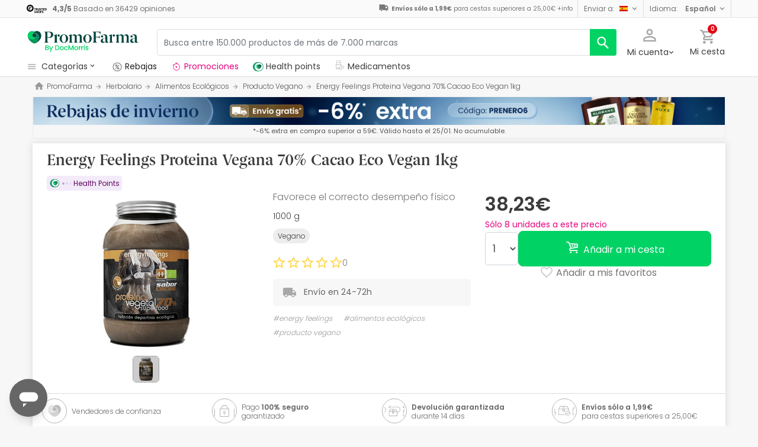

--- FILE ---
content_type: text/html; charset=UTF-8
request_url: https://www.promofarma.com/es/energy-feelings-proteina-vegana-70-cacao-eco-vegan-1kg/p-674313
body_size: 60055
content:
<!DOCTYPE html>
<html lang="es">
<head>
    <script>
        if (window.location.protocol === 'https:' && !1) {
            var meta = document.createElement('meta');
            meta.httpEquiv = 'Content-Security-Policy';
            meta.content = 'upgrade-insecure-requests';
            document.head.appendChild(meta);
        }
    </script>
    <meta charset="UTF-8"/>
    <meta name="viewport" content="initial-scale=1.0, maximum-scale=1.0, minimum-scale=1.0, user-scalable=no, width=device-width">

    <title>Energy Feelings Proteina Vegana 70% Cacao Eco Vegan 1kg | PromoFarma</title>
        <script>
    window.dataLayer = window.dataLayer || [];
    dataLayer.push({
        'language': "es",
        'locale': "es_ES",
        'country': "ES",
        'pageType': "product_page",
        'universal': true
    });

      function getDisplayMediaQuery() {
          const MOBILE_BREAKPOINT = '(max-width: 767px)';
          const TABLET_BREAKPOINT = '(min-width: 768px) and (max-width: 991px)';

          if (window.matchMedia && window.matchMedia(MOBILE_BREAKPOINT).matches) {
              return 'mobile';
          }
          if (window.matchMedia && window.matchMedia(TABLET_BREAKPOINT).matches) {
              return 'tablet';
          }
          return 'desktop';
      }

    function getCookie(cookieName) {
        const startsWithCookieName = (cookie) => cookie.trim().startsWith(`${cookieName}=`);
        const extractCookies = (cookies) => decodeURIComponent(cookies).split(';');
        const getValue = (cookie) => cookie ? cookie.substring(cookie.indexOf('=') + 1) : '';

        return getValue(extractCookies(document.cookie).find(startsWithCookieName));
    }

    function getUserIdFromCookie() {
        let userId = 0;

        const nvUid = getCookie('nv_uid');
        const pfUid = getCookie('pf_uid');

        if (nvUid && nvUid != 0 && nvUid != 'null') {
            userId = nvUid;
        } else if (pfUid && pfUid != 0) {
            userId = pfUid;
        }

        return userId;
    }

    function getNavigationType() {
        const { userAgent } = window.navigator;

        if (userAgent.includes('DocMorrisApp_iOS')) {
            return 'iosAppview';
        }

        if (userAgent.includes('DocMorrisApp_Android')) {
            return 'androidAppview';
        }

        return 'webview';
    }

    function getMd5Email() {
        let md5Email = null;
        const pfEmail = getCookie('pf_email');

        if (pfEmail && pfEmail !== '' && pfEmail !== 0 && pfEmail !== '0') {
            md5Email = pfEmail;
        }

        return md5Email;
    }

    dataLayer.push({
        'userId': getUserIdFromCookie(),
        'md5Email': getMd5Email(),
        'device': getDisplayMediaQuery(),
        'navigationType': getNavigationType()
    });
</script>


    <script>
        function CMPReady() {
            function handleCookieStatus(s){
                const value = !s.checkShowLayer().showWelcome
                document.cookie = `CMPAlertBoxClosed=${value}; path=/; domain=${getCookieDomainFromUrl()}`;
            };

            window.__cmp(
                "addEventListener",
                [
                    "consent",
                    function cmpConsentEvent(e, s) {
                        window.OptanonWrapper();

                        handleCookieStatus(s);
                    },
                    false,
                ],
                null
            );

            window.__cmp(
                "addEventListener",
                [
                    "settings",
                    function (e, s) {
                        
                    },
                    false,
                ],
                null
            );

            window.__cmp(
                "addEventListener",
                [
                    "consentscreen",
                    () => {
                                            },
                    false,
                ],
                null
            );
        }
    </script>

        
<script 
        async
        src="https://cdn.consentmanager.net/delivery/js/semiautomatic.min.js"
        data-cmp-ab="1"
        data-cmp-cdid="b8ae841522c61"
        data-cmp-host="d.delivery.consentmanager.net"
        data-cmp-cdn="cdn.consentmanager.net"
        data-cmp-codesrc="0"
        onload="CMPReady()">
</script>
            <!-- Google Tag Manager -->
        <script>(function(w,d,s,l,i){w[l]=w[l]||[];w[l].push({'gtm.start':
                    new Date().getTime(),event:'gtm.js'});var f=d.getElementsByTagName(s)[0],
                j=d.createElement(s),dl=l!='dataLayer'?'&l='+l:'';j.async=true;j.src=
                '//www.googletagmanager.com/gtm.js?id='+i+dl;f.parentNode.insertBefore(j,f);
            })(window,document,'script','dataLayer','GTM-RQ3X');</script>
        <!-- End Google Tag Manager -->
    
                <meta name="robots" content="index,follow">
                    <link rel="canonical" href="https://www.promofarma.com/es/energy-feelings-proteina-vegana-70-cacao-eco-vegan-1kg/p-674313">
                                                <link rel="alternate" href="https://www.promofarma.com/en/energy-feelings-proteina-vegana-70-cacao-eco-vegan-1kg/p-674313" hreflang="x-default"/>
                            <link rel="alternate" href="https://www.promofarma.com/da/energy-feelings-proteina-vegana-70-cacao-eco-vegan-1kg/p-674313" hreflang="da"/>
                            <link rel="alternate" href="https://www.promofarma.com/de/energy-feelings-proteina-vegana-70-cacao-eco-vegan-1kg/p-674313" hreflang="de"/>
                            <link rel="alternate" href="https://www.promofarma.com/en/energy-feelings-proteina-vegana-70-cacao-eco-vegan-1kg/p-674313" hreflang="en"/>
                            <link rel="alternate" href="https://www.promofarma.com/es/energy-feelings-proteina-vegana-70-cacao-eco-vegan-1kg/p-674313" hreflang="es"/>
                            <link rel="alternate" href="https://www.docmorris.fr/fr/energy-feelings-proteine-70-eco-vegan-1kg/p-674313" hreflang="fr"/>
                            <link rel="alternate" href="https://www.promofarma.com/it/energy-feelings-70-di-proteina-vegana-di-cacao-eco-vega-1kg/p-674313" hreflang="it"/>
                            <link rel="alternate" href="https://www.promofarma.com/nl/energy-feelings-proteina-vegana-70-cacao-eco-vegan-1kg/p-674313" hreflang="nl"/>
                            <link rel="alternate" href="https://www.promofarma.com/pl/energy-feelings-proteina-vegana-70-cacao-eco-vegan-1kg/p-674313" hreflang="pl"/>
                            <link rel="alternate" href="https://www.docmorris.pt/pt/energy-feelings-proteina-vegana-70-cacao-eco-vegan-1kg/p-674313" hreflang="pt"/>
                        
            <meta name="description" content="Favorece el correcto desempeño físico. Descubre los productos de farmacia Energy Feelings al mejor precio. ¡Compra online en PromoFarma y recibe el envío en 24-72h!">
        <meta name="apple-mobile-web-app-capable" content="yes"/>
    <meta name="apple-mobile-web-app-status-bar-style" content="black"/>
    <meta name="HandheldFriendly" content="True"/>
    <meta name="apple-touch-fullscreen" content="yes"/>

        <meta name="apple-itunes-app" content="app-id=930014447">

            <link rel="shortcut icon" href="https://www.promofarma.com/dist/images/favicon.ico?08f36cad" type="image/x-icon"/>
        <link rel="apple-touch-icon-precomposed" href="https://www.promofarma.com/dist/images/touch-icon-iphone-114.png?08f36cad"/>
        <link rel="apple-touch-icon" sizes="57x57" href="https://www.promofarma.com/dist/images/touch-icon-iphone-57.png?08f36cad"/>
        <link rel="apple-touch-icon" sizes="114x114" href="https://www.promofarma.com/dist/images/touch-icon-iphone-114.png?08f36cad"/>
        <link rel="apple-touch-icon" sizes="72x72" href="https://www.promofarma.com/dist/images/touch-icon-ipad-72.png?08f36cad"/>
        <link rel="apple-touch-icon" sizes="144x144" href="https://www.promofarma.com/dist/images/touch-icon-ipad-144.png?08f36cad"/>
    
        
                        <link as="image" rel="preload" href="https://statics.promofarma.com/static/promofarma/prod/product_images/mr/6FLN8MZW_es_ES_0.jpeg" >
            
            <link as="font" rel="preload" href="https://www.promofarma.com/dist/font-sources/docmorris/DocMorris-Regular.woff2" type="font/woff2" crossorigin>
        <link as="font" rel="preload" href="https://www.promofarma.com/dist/font-sources/poppins/Poppins-Light.woff2" type="font/woff2" crossorigin>
        <link as="font" rel="preload" href="https://www.promofarma.com/dist/font-sources/poppins/Poppins-Regular.woff2" type="font/woff2" crossorigin>
        <link as="font" rel="preload" href="https://www.promofarma.com/dist/font-sources/poppins/Poppins-SemiBold.woff2" type="font/woff2" crossorigin>
        <link as="font" rel="preload" href="https://www.promofarma.com/dist/font-sources/poppins/Poppins-Bold.woff2" type="font/woff2" crossorigin>
    
            <link rel="preconnect" href="//pp.promofarma.com">
<link rel="preconnect" href="//cdn.consentmanager.net" crossorigin>
<link rel="preconnect" href="//try.abtasty.com" crossorigin>
<link rel="preconnect" href="//ariane.abtasty.com" crossorigin>
<link rel="preconnect" href="//www.datadoghq-browser-agent.com" crossorigin>
<link rel="preconnect" href="//www.googletagmanager.com" crossorigin>

    
            <script>
        (function(h,o,u,n,d) {
            h=h[d]=h[d]||{q:[],onReady:function(c){h.q.push(c)}}
            d=o.createElement(u);d.async=1;d.src=n
            n=o.getElementsByTagName(u)[0];n.parentNode.insertBefore(d,n)
        })(window,document,'script','https://www.datadoghq-browser-agent.com/datadog-rum-v4.js','DD_RUM')
        DD_RUM.onReady(function() {
            DD_RUM.init({
                clientToken: 'pubc17bde5578d910cf03b0ccc295604e25',
                applicationId: 'e62303a2-0db9-4f5f-99f5-19ddf40eab2b',
                site: 'datadoghq.eu',
                service: 'www.promofarma.com',
                sampleRate: 1,
                replaySampleRate: 0,
                trackInteractions: false,
            })
        })
    </script>
        <script>
    (function (i, s, o, g, r, a, m) {
        i[r] = i[r] || [], i["abtiming"] = 1 * new Date();
        a = s.createElement(o),
            m = s.getElementsByTagName(o)[0]; a.async = 1; a.src = g; m.parentNode.insertBefore(a, m)
    })(window, document, "script", "//try.abtasty.com/f8373b674031a8a273136ee857fc98f1.js", "_abtasty");

    (function( c, l, a, r, i, t, y ) {
      c[a] = c[a] || function() {
        (c[a].q = c[a].q || []).push( arguments );
      };
      t = l.createElement( r );
      t.async = 1;
      t.src = 'https://www.clarity.ms/tag/' + i;
      y = l.getElementsByTagName( r )[0];
      y.parentNode.insertBefore( t, y );
    })( window, document, 'clarity', 'script', 'bmyatqdrkt' );
</script>        <link rel="stylesheet" href="https://www.promofarma.com/dist/assets/1768834161487/productProfilePage.css"/>
</head>
<body id="product-profile"
      data-allow-otc="true"
      data-locale="es"
      data-user_locale="es"
      data-localization_slug="es"
      data-country="ES"
      data-user_country="ES"
      data-currency="EUR"
      data-user_currency="EUR"
      data-shipping_available="1"
      data-checkout_locale="es_ES"
      data-campaign = ""
      class="  pf ">

    <!-- Google Tag Manager (noscript) -->
    <noscript><iframe src="//www.googletagmanager.com/ns.html?id=GTM-RQ3X"
                      height="0" width="0" style="display:none;visibility:hidden"></iframe></noscript>
    <!-- End Google Tag Manager (noscript) -->

                    
    <div id="wrapper">
                  <div id="ToastWrapper"></div>
        
                    



<header id="header" class="navbar-nav navbar-default navbar-pf">
    <div class="sticky-header">
        <div class="topbar-header box-softwhite pf-color-darkgray text-center canvas-padding is-hiddenInSeachMobile">
            

<div class="row no-gutters content align-items-justify h-100">

            <div class="col text-left js-my-order-status-bar d-none">
            <a href="/es/account/index" class="align-middle">
                <i class="pficon-product-send i-size-16"></i>
                <span class="fsize-10 mx-1">Estado de mi pedido</span>
            </a>
        </div>
    
        <div class="col text-left js-verified-opinions-header " data-qa-ta="verifiedOpinionsHeader" >
                        <a href="/es/opiniones" class="align-middle" data-qa-ta="linkVerifiedOpinionsHeader">
                        <img
                alt="Trusted Shops"
                src="https://www.promofarma.com/dist/images/logos/trusted_shops_logo_header.png?08f36cad"
                srcset="https://www.promofarma.com/dist/images/logos/trusted_shops_logo_header.png?08f36cad 1x, https://www.promofarma.com/dist/images/logos/trusted_shops_logo_header@2x.png?08f36cad 2x"
                height="14"
        />

                    <span class="TextCaption Text--lowEmphasis ml-1">
                <span class="mr-1">
                    <strong><span itemprop="ratingValue" data-qa-ta="ratingValueHeader">4,3</span>/<span itemprop="bestRating" data-qa-ta="bestRatingHeader">5</span></strong>
                        Basado en <span itemprop="reviewCount" data-qa-ta="reviewCount" >36429</span> opiniones
                </span>
            </span>
            </a>
            </div>

      

                                       
            <div id="shipping-cost-header-bar" class="col-auto d-none d-lg-block px-2">
                <i class="pficon-van i-size-18"></i>

                    <span class="shipping-cost-text fsize-10">

                        <strong>Envíos sólo a 1,99€</strong> para cestas superiores a 25,00€
                        <span type="button" class="info-tooltip fsize-10" >
                            +info
                            <span class="info-tooltip-text" role="tooltip">Solo válido para farmacias españolas.</span>
                        </span>
                    </span>
            </div>
            
                <div class="col-auto d-none d-lg-block">
            <div class="nav-box">
                <div class="dropdown dropdown-dark location-settings-box py-1 py-lg-0">
    <a href="#" id="location-settings" class="dropdown-toggle" role="button" data-toggle="dropdown" aria-haspopup="true" aria-expanded="true" aria-label="country and currency selector" data-qa-ta="sendToCountry">
        <span class="TextCaption Text--lowEmphasis text-capitalize-first mr-2 my-1">Enviar a:</span><img class="flag flagborder js-flagBorder" width="14" height="9" src="https://www.promofarma.com/dist/images/flags/flag-ES.png?08f36cad">
    </a>
    <div class="dropdown-menu dropdown-menu-right shadowbox" name="country-select" aria-labelledby="location-settings" data-qa-ta="sendToCountryList">
                    <span class="dropdown-item text-capitalize-first" value="DE" data-country_id_cookie_key="shipping_country_id" data-country_id="2921044" data-preferred_country_cookie_key="preferred_country" data-langs="de,en" >Alemania</span>
                    <span class="dropdown-item text-capitalize-first" value="AT" data-country_id_cookie_key="shipping_country_id" data-country_id="2782113" data-preferred_country_cookie_key="preferred_country" data-langs="de,en" >Austria</span>
                    <span class="dropdown-item text-capitalize-first" value="BE" data-country_id_cookie_key="shipping_country_id" data-country_id="2802361" data-preferred_country_cookie_key="preferred_country" data-langs="nl,fr,en" >Bélgica</span>
                    <span class="dropdown-item text-capitalize-first" value="BG" data-country_id_cookie_key="shipping_country_id" data-country_id="732800" data-preferred_country_cookie_key="preferred_country" data-langs="bg,en" >Bulgaria</span>
                    <span class="dropdown-item text-capitalize-first" value="HR" data-country_id_cookie_key="shipping_country_id" data-country_id="3202326" data-preferred_country_cookie_key="preferred_country" data-langs="hr,en" >Croacia</span>
                    <span class="dropdown-item text-capitalize-first" value="DK" data-country_id_cookie_key="shipping_country_id" data-country_id="2623032" data-preferred_country_cookie_key="preferred_country" data-langs="da,en" >Dinamarca</span>
                    <span class="dropdown-item text-capitalize-first" value="SK" data-country_id_cookie_key="shipping_country_id" data-country_id="3057568" data-preferred_country_cookie_key="preferred_country" data-langs="sk,en" >Eslovaquia</span>
                    <span class="dropdown-item text-capitalize-first" value="SI" data-country_id_cookie_key="shipping_country_id" data-country_id="3190538" data-preferred_country_cookie_key="preferred_country" data-langs="sl,en" >Eslovenia</span>
                    <span class="dropdown-item text-capitalize-first" value="ES" data-country_id_cookie_key="shipping_country_id" data-country_id="2510769" data-preferred_country_cookie_key="preferred_country" data-langs="es,en" selected>España</span>
                    <span class="dropdown-item text-capitalize-first" value="EE" data-country_id_cookie_key="shipping_country_id" data-country_id="453733" data-preferred_country_cookie_key="preferred_country" data-langs="et,en" >Estonia</span>
                    <span class="dropdown-item text-capitalize-first" value="FI" data-country_id_cookie_key="shipping_country_id" data-country_id="660013" data-preferred_country_cookie_key="preferred_country" data-langs="fi,en" >Finlandia</span>
                    <span class="dropdown-item text-capitalize-first" value="FR" data-country_id_cookie_key="shipping_country_id" data-country_id="3017382" data-preferred_country_cookie_key="preferred_country" data-langs="fr" >Francia</span>
                    <span class="dropdown-item text-capitalize-first" value="GR" data-country_id_cookie_key="shipping_country_id" data-country_id="5157278" data-preferred_country_cookie_key="preferred_country" data-langs="el,en" >Grecia</span>
                    <span class="dropdown-item text-capitalize-first" value="HU" data-country_id_cookie_key="shipping_country_id" data-country_id="719819" data-preferred_country_cookie_key="preferred_country" data-langs="hu,en" >Hungría</span>
                    <span class="dropdown-item text-capitalize-first" value="IE" data-country_id_cookie_key="shipping_country_id" data-country_id="2963597" data-preferred_country_cookie_key="preferred_country" data-langs="en" >Irlanda</span>
                    <span class="dropdown-item text-capitalize-first" value="IT" data-country_id_cookie_key="shipping_country_id" data-country_id="3175395" data-preferred_country_cookie_key="preferred_country" data-langs="it,en" >Italia</span>
                    <span class="dropdown-item text-capitalize-first" value="LV" data-country_id_cookie_key="shipping_country_id" data-country_id="458258" data-preferred_country_cookie_key="preferred_country" data-langs="en" >Letonia</span>
                    <span class="dropdown-item text-capitalize-first" value="LT" data-country_id_cookie_key="shipping_country_id" data-country_id="597427" data-preferred_country_cookie_key="preferred_country" data-langs="en" >Lituania</span>
                    <span class="dropdown-item text-capitalize-first" value="LU" data-country_id_cookie_key="shipping_country_id" data-country_id="2960313" data-preferred_country_cookie_key="preferred_country" data-langs="en,fr" >Luxemburgo</span>
                    <span class="dropdown-item text-capitalize-first" value="MC" data-country_id_cookie_key="shipping_country_id" data-country_id="2993457" data-preferred_country_cookie_key="preferred_country" data-langs="en,fr" >Monaco</span>
                    <span class="dropdown-item text-capitalize-first" value="NL" data-country_id_cookie_key="shipping_country_id" data-country_id="2750405" data-preferred_country_cookie_key="preferred_country" data-langs="nl,en" >Países Bajos</span>
                    <span class="dropdown-item text-capitalize-first" value="PL" data-country_id_cookie_key="shipping_country_id" data-country_id="798544" data-preferred_country_cookie_key="preferred_country" data-langs="pl,en" >Polonia</span>
                    <span class="dropdown-item text-capitalize-first" value="PT" data-country_id_cookie_key="shipping_country_id" data-country_id="2264397" data-preferred_country_cookie_key="preferred_country" data-langs="pt" >Portugal</span>
                    <span class="dropdown-item text-capitalize-first" value="CZ" data-country_id_cookie_key="shipping_country_id" data-country_id="3077311" data-preferred_country_cookie_key="preferred_country" data-langs="en" >República Checa</span>
                    <span class="dropdown-item text-capitalize-first" value="RO" data-country_id_cookie_key="shipping_country_id" data-country_id="798549" data-preferred_country_cookie_key="preferred_country" data-langs="ro,en" >Romania</span>
                    <span class="dropdown-item text-capitalize-first" value="SE" data-country_id_cookie_key="shipping_country_id" data-country_id="2661886" data-preferred_country_cookie_key="preferred_country" data-langs="en" >Suecia</span>
                    <span class="dropdown-item text-capitalize-first" value="VA" data-country_id_cookie_key="shipping_country_id" data-country_id="5906004" data-preferred_country_cookie_key="preferred_country" data-langs="it,en" >Vaticano</span>
            </div>
</div>
            </div>
        </div>
                <div class="col-auto d-none d-lg-block">
            <div class="nav-box">
                <div class="dropdown dropdown-box dropdown-dark language-selector-box py-1 py-lg-0">
    <a href="#"
       id="language-selector"
            class="dropdown-toggle"
        role="button"
        data-toggle="dropdown"
        data-flip="false"
        aria-haspopup="true"
        aria-expanded="true"
        aria-label="language selector"
           data-qa-ta="languageSelector">
        <span class="TextCaption Text--lowEmphasis text-capitalize-first mr-2 my-1">Idioma:</span>
        <span class="TextCaption Text--highEmphasis text-capitalize-first js-languageSelected" data-qa-ta="languageSelected">
            Español
        </span>
    </a>
       <div class="dropdown-menu dropdown-menu-right shadowbox" aria-labelledby="language-selector">
                    <a href="#"
                class="dropdown-item text-capitalize-first"
                data-language="en"
                data-locale="en_US"
                data-language_name="English"
                data-localization_slug="en"
                data-preferred_language_cookie_key="preferred_language"
                data-qa-ta="languageOptions"
                 >
                English
            </a>
            </div>
    </div>
            </div>
        </div>
    </div>
        </div>
        <div class="main-header container-fluid canvas-padding">
            <div class="row no-gutters align-items-center">
                                    <div class="col-auto d-lg-none pl-4 pl-lg-0 is-hiddenInSeachMobile">
                        <button type="button" class="app-menu-button btn btn-link navbar-toggler collapsed" data-qa-ta="menuWebMobile">
                            <span class="WrapperSvg WrapperSvg-size24 border rounded-top rounded-bottom WrapperSvg-colorNeutral300 p-1 WrapperSvg-colorDarkgray--large" data-icon="menu">
                              <svg width="24" height="24" viewBox="0 0 24 24" fill="none" xmlns="http://www.w3.org/2000/svg">
<g clip-path="url(#clip0_2470_2767)">
<path d="M3 18H21V16H3V18ZM3 13H21V11H3V13ZM3 6V8H21V6H3Z" fill="#A8A8A8"/>
</g>
<defs>
<clipPath id="clip0_2470_2767">
<rect width="24" height="24" rx="4" fill="white"/>
</clipPath>
</defs>
</svg>

                            </span>
                            <span class="WrapperSvg WrapperSvg-size24 border rounded-top rounded-bottom p-1 WrapperSvg-colorNeutral300 WrapperSvg-colorDarkgray--large" data-icon="closed" style="display: none">
                              <svg xmlns="http://www.w3.org/2000/svg" viewBox="0 0 24 24"><path d="M0 0h24v24H0z" fill="none"/><path d="M22 4l-2-2-8 8-8-8-2 2 8 8-8 8 2 2 8-8 8 8 2-2-8-8z"/></svg>
                            </span>
                        </button>
                    </div>
                                <div class="col col-lg-auto is-hiddenInSeachMobile">
                                            
<div class="brand-area">
    <a class="navbar-brand pf-logo" href="/" title="PromoFarma">
    </a>
</div>                                    </div>
                <div class="order-lg-last col-auto pr-4 pr-lg-0 is-hiddenInSeachMobile">
                    <div class="tools">
                        <div class="row no-gutters">
                            <div class="col-auto d-lg-none">
                                <button class="btn btn-link js-chatbotBtn" aria-haspopup="true" aria-label="Chat">
                                    <span class="WrapperSvg WrapperSvg-size28 WrapperSvg-colorNeutral300 WrapperSvg-colorDarkgray--large">
                                      <svg width="32" height="32" viewBox="0 0 32 32" fill="none" xmlns="http://www.w3.org/2000/svg">
<g clip-path="url(#clip0_2432_5117)">
<path d="M14.6666 23.9998H17.3333V21.3332H14.6666V23.9998ZM16 2.6665C8.63996 2.6665 2.66663 8.63984 2.66663 15.9998C2.66663 23.3598 8.63996 29.3332 16 29.3332C23.36 29.3332 29.3333 23.3598 29.3333 15.9998C29.3333 8.63984 23.36 2.6665 16 2.6665ZM16 26.6665C10.12 26.6665 5.33329 21.8798 5.33329 15.9998C5.33329 10.1198 10.12 5.33317 16 5.33317C21.88 5.33317 26.6666 10.1198 26.6666 15.9998C26.6666 21.8798 21.88 26.6665 16 26.6665ZM16 7.99984C13.0533 7.99984 10.6666 10.3865 10.6666 13.3332H13.3333C13.3333 11.8665 14.5333 10.6665 16 10.6665C17.4666 10.6665 18.6666 11.8665 18.6666 13.3332C18.6666 15.9998 14.6666 15.6665 14.6666 19.9998H17.3333C17.3333 16.9998 21.3333 16.6665 21.3333 13.3332C21.3333 10.3865 18.9466 7.99984 16 7.99984Z"/>
</g>
<defs>
<clipPath id="clip0_2432_5117">
<rect width="32" height="32" fill="white"/>
</clipPath>
</defs>
</svg>

                                    </span>
                                </button>
                            </div>
                            <div class="col-auto">
                                <div class="flex-row align-items-center justify-content-end session-loggedout">
    <div class="dropdown mx-md-1">
        <button id="dropdown-loggedout" class="btn btn-link dropdown-toggle dropdown-toggle-icon" role="button"
                data-toggle="dropdown" aria-haspopup="true" aria-expanded="false" aria-label="user account" data-qa-ta="loggedOut">
            <span class="WrapperSvg WrapperSvg-colorNeutral300" data-icon="user-outline">
                 <svg fill="none" height="27" viewBox="0 0 22 22" width="22" xmlns="http://www.w3.org/2000/svg"><path d="m11 2.86671c1.5467 0 2.8 1.25333 2.8 2.8 0 1.54666-1.2533 2.8-2.8 2.8-1.54666 0-2.79999-1.25334-2.79999-2.8 0-1.54667 1.25333-2.8 2.79999-2.8zm0 11.99999c3.96 0 8.1333 1.9467 8.1333 2.8v1.4667h-16.26662v-1.4667c0-.8533 4.17333-2.8 8.13332-2.8zm0-14.533326c-2.94666 0-5.33332 2.386666-5.33332 5.333336 0 2.94666 2.38666 5.33329 5.33332 5.33329 2.9467 0 5.3333-2.38663 5.3333-5.33329 0-2.94667-2.3866-5.333336-5.3333-5.333336zm0 12.000026c-3.55999 0-10.666656 1.7866-10.666656 5.3333v4h21.333356v-4c0-3.5467-7.1067-5.3333-10.6667-5.3333z"/></svg>
            </span>
            <span class="TextContent--small text d-none d-lg-block">Mi cuenta</span>
        </button>
        <div class="dropdown-menu dropdown-menu-right p-4 text-center" aria-labelledby="dropdown-loggedout">
            <i class="dropdown-closer pficon-close i-size-15 js-dropdown-closer d-none" data-qa-ta="closerLoggedOutDropdown"></i>

            <div class="my-2">
                <div class="mt-2 mb-5">
                    <p><strong>Identifícate para una mejor experiencia</strong></p>
                    <a href="https://www.promofarma.com/es/login" class="Button Button--primary Button--small Button--fullwidth text-nowrap font-weight-bold js-loginBtn" data-qa-ta="topbarLoginAccess">
                        Iniciar sesión
                    </a>
                </div>
                <hr>
                <div class="mt-4 mb-1">
                    <p><strong>¿Es tu primera compra?</strong></p>
                    <a href="https://www.promofarma.com/es/login" class="Button Button--secondary Button--small Button--fullwidth js-signupBtn" data-qa-ta="topbarSignupAccess">
                                                <span>Crear cuenta con 5€ de regalo</span>
                    </a>
                </div>
            </div>
        </div>
    </div>
</div>
<div class="flex-row align-items-center justify-content-end session-loggedin" style="display:none!important">
    <div class="dropdown mx-md-1">
        <button href="#" id="dropdown-account" class="btn btn-link dropdown-toggle dropdown-toggle-icon" role="button"
            data-toggle="dropdown" aria-haspopup="true" data-qa-ta="loggedOut" aria-expanded="false" aria-label="user account">
            <span class="WrapperSvg WrapperSvg-colorNeutral300" data-icon="user-outline">
                 <svg fill="none" height="27" viewBox="0 0 22 22" width="22" xmlns="http://www.w3.org/2000/svg"><path d="m11 2.86671c1.5467 0 2.8 1.25333 2.8 2.8 0 1.54666-1.2533 2.8-2.8 2.8-1.54666 0-2.79999-1.25334-2.79999-2.8 0-1.54667 1.25333-2.8 2.79999-2.8zm0 11.99999c3.96 0 8.1333 1.9467 8.1333 2.8v1.4667h-16.26662v-1.4667c0-.8533 4.17333-2.8 8.13332-2.8zm0-14.533326c-2.94666 0-5.33332 2.386666-5.33332 5.333336 0 2.94666 2.38666 5.33329 5.33332 5.33329 2.9467 0 5.3333-2.38663 5.3333-5.33329 0-2.94667-2.3866-5.333336-5.3333-5.333336zm0 12.000026c-3.55999 0-10.666656 1.7866-10.666656 5.3333v4h21.333356v-4c0-3.5467-7.1067-5.3333-10.6667-5.3333z"/></svg>
            </span>
            <span class="text d-none d-lg-block">
            <span id="user-name" class="TextContent--small text-user-name text-truncate" data-qa-ta="nvName"></span>
        </span>
        </button>
        <div id="account-menu" class="dropdown-menu dropdown-menu-right"
            aria-labelledby="dropdown-account">

            <div class="Tiers-level-indicator">
                <div class="TiersEmpty">
    <div class="TiersEmpty-header"></div>
    <div class="TiersEmpty-progressbar">
        <div class="TiersEmpty-progressbar-small"></div>
        <div class="TiersEmpty-progressbar-medium"></div>
        <div class="TiersEmpty-progressbar-small"></div>
    </div>
</div>                <div class="TiersAndPointsSummary d-none">
                    <a class="SummaryBox" href="https://www.promofarma.com/es/user/wallet" data-qa-ta="myHealthPoints">
                        <div class="SummaryBox-inner">
                            <img src="/dist/images/svg/health-points-icon.svg" height="24" width="24" class="SummaryBox-logo">
                            <div class="Text--highEmphasis AmountPoints" id="user-points-html">
                                <svg version="1.1" id="L4" xmlns="http://www.w3.org/2000/svg" xmlns:xlink="http://www.w3.org/1999/xlink" viewBox="0 0 52 12" enable-background="new 0 0 0 0" xml:space="preserve">
  <circle fill="currentColor" stroke="none" cx="6" cy="6" r="6">
    <animate
      attributeName="opacity"
      dur="1s"
      values="0;1;0"
      repeatCount="indefinite"
      begin="0.1"/>    
  </circle>
  <circle fill="currentColor" stroke="none" cx="26" cy="6" r="6">
    <animate
      attributeName="opacity"
      dur="1s"
      values="0;1;0"
      repeatCount="indefinite" 
      begin="0.2"/>       
  </circle>
  <circle fill="currentColor" stroke="none" cx="46" cy="6" r="6">
    <animate
      attributeName="opacity"
      dur="1s"
      values="0;1;0"
      repeatCount="indefinite" 
      begin="0.3"/>     
  </circle>
</svg>
                            </div>
                            Health points
                        </div>
                        <dd class="MonetaryValue TextContent--medium Text--highEmphasis" id="user-amount-html">
                            <svg version="1.1" id="L4" xmlns="http://www.w3.org/2000/svg" xmlns:xlink="http://www.w3.org/1999/xlink" viewBox="0 0 52 12" enable-background="new 0 0 0 0" xml:space="preserve">
  <circle fill="currentColor" stroke="none" cx="6" cy="6" r="6">
    <animate
      attributeName="opacity"
      dur="1s"
      values="0;1;0"
      repeatCount="indefinite"
      begin="0.1"/>    
  </circle>
  <circle fill="currentColor" stroke="none" cx="26" cy="6" r="6">
    <animate
      attributeName="opacity"
      dur="1s"
      values="0;1;0"
      repeatCount="indefinite" 
      begin="0.2"/>       
  </circle>
  <circle fill="currentColor" stroke="none" cx="46" cy="6" r="6">
    <animate
      attributeName="opacity"
      dur="1s"
      values="0;1;0"
      repeatCount="indefinite" 
      begin="0.3"/>     
  </circle>
</svg>
                        </dd>
                    </a>
                    <div className="d-flex justify-content-evenly align-items-center flex-row">
                        <div class="Progressbar-tiers d-flex flex-row justify-content-between">
  <div class="d-flex Progressbar-tiers-currentLevel">Nivel<span class="Progressbar-tiers-currentLevel-number"></span></div>
  
  <div class="Progressbar-tiers-background"> 
    <div class="Progressbar-tiers-progress"></div>
    <div class="Progressbar-tiers-circle-container">
        <div class="Progressbar-tiers-circle"></div>
        <div class="Progressbar-tiers-circle"></div>
        <div class="Progressbar-tiers-circle"></div>
        <div class="Progressbar-tiers-circle"></div>
        <div class="Progressbar-tiers-circle"></div>
    </div>
  </div>
 
  <div class="d-flex flex-row Progressbar-tiers-nextLevel">
    <i class="pficon-padlock i-size-15"></i>
    Nivel<span class="Progressbar-tiers-nextLevel-number"></span>
  </div>
</div>                    </div>
                </div>

            </div>
            <a class="dropdown-item" href="https://www.promofarma.com/es/account/index"
            data-qa-ta="topbarDropdownIndex">Mis compras</a>
            <a class="dropdown-item" href="https://www.promofarma.com/es/account/purchased-products"
               data-qa-ta="topbarDropdownPurchaseAgain">Volver a comprar</a>
                        <a class="dropdown-item" href="https://www.promofarma.com/es/account/favorites"
            data-qa-ta="topbarDropdownFavorites">Favoritos</a>
                        <a class="dropdown-item" href="https://www.promofarma.com/es/account/profile"
            data-qa-ta="topbarDropdownProfile">Datos personales</a>
            <a class="dropdown-item" href="https://www.promofarma.com/es/account/emails"
            data-qa-ta="topbarDropdownEmails">Preferencias de comunicación</a>
            <a class="dropdown-item" href="https://www.promofarma.com/es/addresses"
            data-qa-ta="topbarDropdownAddresses">Direcciones de envío</a>
            <a class="dropdown-item" href="https://www.promofarma.com/es/account/cards"
            data-qa-ta="topbarDropdownCards">Métodos de pago</a>
            <a class="dropdown-item" href="https://www.promofarma.com/es/account/rewards"
            data-qa-ta="topbarDropdownReward">Códigos promocionales</a>
                        <a class="dropdown-item" href="https://www.promofarma.com/es/user/wallet"
                data-qa-ta="topbarDropdownWallet"> Health points</a>
                        <a class="dropdown-item item-logout py-2 border-top" href="https://www.promofarma.com/es/logout"
                data-qa-ta="topbarDropdownLogout">
                <i class="pficon-power mr-1"></i> Cerrar sesión
            </a>
        </div>
    </div>
</div>
                            </div>
                            <div class="col-auto">
                                <button
                                  id="user-cart"
                                  class="btn btn-link"
                                  role="button"
                                  data-qa-ta="topbarCartComprar"
                                >
                                    <div class="iconbadge-box" data-qa-ta="cartOpenButton">
                                        <span class="WrapperSvg WrapperSvg-size24 WrapperSvg-colorNeutral300" aria-hidden="true" data-icon="cart">
                                          <svg width="27" height="28" viewBox="0 0 27 28" fill="none" xmlns="http://www.w3.org/2000/svg">
<path d="M19.7333 15.3333C20.7333 15.3333 21.6133 14.7866 22.0667 13.96L26.84 5.30663C27.3333 4.42663 26.6933 3.33329 25.68 3.33329H5.94668L4.69334 0.666626H0.333344V3.33329H3.00001L7.80001 13.4533L6.00001 16.7066C5.02668 18.4933 6.30668 20.6666 8.33334 20.6666H24.3333V18H8.33334L9.80001 15.3333H19.7333ZM7.21334 5.99996H23.4133L19.7333 12.6666H10.3733L7.21334 5.99996ZM8.33334 22C6.86668 22 5.68001 23.2 5.68001 24.6666C5.68001 26.1333 6.86668 27.3333 8.33334 27.3333C9.80001 27.3333 11 26.1333 11 24.6666C11 23.2 9.80001 22 8.33334 22ZM21.6667 22C20.2 22 19.0133 23.2 19.0133 24.6666C19.0133 26.1333 20.2 27.3333 21.6667 27.3333C23.1333 27.3333 24.3333 26.1333 24.3333 24.6666C24.3333 23.2 23.1333 22 21.6667 22Z"/>
</svg>

                                        </span>  
                                        <span id="cart-item-counter" class="badge badge-pill badge-danger"></span>
                                    </div>
                                    <span class="TextContent--small d-none d-lg-block">Mi cesta</span>
                                </button>
                            </div>
                        </div>
                    </div>
                </div>
                <div class="col-lg">
                    <form id="search-bar" autocomplete="off" action="/es/search">
    <div class="row no-gutters align-items-center RowSearchBar">
        <div class="col-auto is-visibleInSearchMobile">
            <button class="CloseSearchMode btn btn-link ml-1 js-closeSearchMode" type="button">
                <span class="WrapperSvg WrapperSvg-size24 WrapperSvg-colorNeutral300" aria-hidden="true" data-icon="cart">
                    <svg xmlns="http://www.w3.org/2000/svg" viewBox="0 0 24 24"><path d="M0,0H24V24H0Z" fill="none"/><path d="M12,22l1.76-1.76-7-7H22v-2.5H6.79l7-7L12,2,2,12Z"/></svg>

                </span> 
            </button>
        </div>
        <div id="search-bar-input-group" class="col searchbar input-group px-4 px-lg-0">
                                        
            <input id="search-bar-input" type="text" class="TextContent--small Text--lowEmphasis form-control text-truncate border" placeholder="Busca entre 150.000 productos de más de 7.000 marcas"
                    value="" name="q" data-qa-ta="topbarSearchInputText"
                    maxlength="75">
                        
            <div class="input-group-append WrapperSearchButtons">
                <button class="TextButton px-3 py-2 ClearSearchText js-clearSearch" type="button" data-qa-ta="clearSearch" style="display:none;" aria-hidden="true">
                    <span class="WrapperSvg WrapperSvg-size10 WrapperSvg-colorNeutral300" data-icon="close">
                        <svg xmlns="http://www.w3.org/2000/svg" viewBox="0 0 24 24"><path d="M0 0h24v24H0z" fill="none"/><path d="M22 4l-2-2-8 8-8-8-2 2 8 8-8 8 2 2 8-8 8 8 2-2-8-8z"/></svg>
                    </span>
                </button>
                <button id="search-button" name="search_button" type="submit" class="btn btn-light py-0" data-qa-ta="topbarSearchButton" aria-label="search">
                    <span class="js-search-icon-cta">
                        <span class="WrapperSvg WrapperSvg-size24 WrapperSvg-colorWhite" data-icon="search">
                        <svg xmlns="http://www.w3.org/2000/svg" viewBox="0 0 24 24"><path d="M0 0h24v24H0z" fill="none"/><path d="M21.24 20.07l-5.81-5.81a7.45 7.45 0 10-1.73 1.47l5.94 5.94a1.13 1.13 0 001.6-1.6zM4.52 9.41a5.32 5.32 0 115.32 5.32 5.32 5.32 0 01-5.32-5.32z"/></svg>
                        </span>
                    </span>
                </button>
            </div>
        </div>
    </div>
    
    <div id="top-trends-vue"></div>
</form>
                </div>
            </div>
        </div>
        <div class="d-flex align-items-baseline">
                            <div id="hover-menu-area" class="d-block d-lg-inline-block canvas-padding pr-xl-6" data-qa-ta="hoverMenuArea">
                    <div class="menu-toggler d-none d-lg-block" name="menu-desktop-toggler">
                        <span class="WrapperSvg WrapperSvg-size17 mr-1">
                        <svg width="24" height="24" viewBox="0 0 24 24" fill="none" xmlns="http://www.w3.org/2000/svg">
<g clip-path="url(#clip0_2470_2767)">
<path d="M3 18H21V16H3V18ZM3 13H21V11H3V13ZM3 6V8H21V6H3Z" fill="#A8A8A8"/>
</g>
<defs>
<clipPath id="clip0_2470_2767">
<rect width="24" height="24" rx="4" fill="white"/>
</clipPath>
</defs>
</svg>

                        </span>
                        <span class="TextContent--small text text-capitalize-first">categorías<i class="pficon-keyboard-arrow-down ml-1"></i></span>
                    </div>
                    
<div id="menu" class="navbar-collapse collapse align-items-stretch" data-qa-ta="dropDownMenu">
                            <div class="box-softwhite text-right px-1 border-bottom d-lg-none selectors-mobile-js">
                <div class="row gutter-10">
                                            <div class="col text-center border-right">
                            <div class="dropdown dropdown-dark location-settings-box py-1 py-lg-0">
    <a href="#" id="mobile-location-settings" class="dropdown-toggle" role="button" data-toggle="dropdown" aria-haspopup="true" aria-expanded="true" aria-label="country and currency selector" data-qa-ta="sendToCountry">
        <span class="TextCaption Text--lowEmphasis text-capitalize-first mr-2 my-1">Enviar a:</span><img class="flag flagborder js-flagBorder" width="14" height="9" src="https://www.promofarma.com/dist/images/flags/flag-ES.png?08f36cad">
    </a>
    <div class="dropdown-menu dropdown-menu-right shadowbox" name="country-select" aria-labelledby="mobile-location-settings" data-qa-ta="sendToCountryList">
                    <span class="dropdown-item text-capitalize-first" value="DE" data-country_id_cookie_key="shipping_country_id" data-country_id="2921044" data-preferred_country_cookie_key="preferred_country" data-langs="de,en" >Alemania</span>
                    <span class="dropdown-item text-capitalize-first" value="AT" data-country_id_cookie_key="shipping_country_id" data-country_id="2782113" data-preferred_country_cookie_key="preferred_country" data-langs="de,en" >Austria</span>
                    <span class="dropdown-item text-capitalize-first" value="BE" data-country_id_cookie_key="shipping_country_id" data-country_id="2802361" data-preferred_country_cookie_key="preferred_country" data-langs="nl,fr,en" >Bélgica</span>
                    <span class="dropdown-item text-capitalize-first" value="BG" data-country_id_cookie_key="shipping_country_id" data-country_id="732800" data-preferred_country_cookie_key="preferred_country" data-langs="bg,en" >Bulgaria</span>
                    <span class="dropdown-item text-capitalize-first" value="HR" data-country_id_cookie_key="shipping_country_id" data-country_id="3202326" data-preferred_country_cookie_key="preferred_country" data-langs="hr,en" >Croacia</span>
                    <span class="dropdown-item text-capitalize-first" value="DK" data-country_id_cookie_key="shipping_country_id" data-country_id="2623032" data-preferred_country_cookie_key="preferred_country" data-langs="da,en" >Dinamarca</span>
                    <span class="dropdown-item text-capitalize-first" value="SK" data-country_id_cookie_key="shipping_country_id" data-country_id="3057568" data-preferred_country_cookie_key="preferred_country" data-langs="sk,en" >Eslovaquia</span>
                    <span class="dropdown-item text-capitalize-first" value="SI" data-country_id_cookie_key="shipping_country_id" data-country_id="3190538" data-preferred_country_cookie_key="preferred_country" data-langs="sl,en" >Eslovenia</span>
                    <span class="dropdown-item text-capitalize-first" value="ES" data-country_id_cookie_key="shipping_country_id" data-country_id="2510769" data-preferred_country_cookie_key="preferred_country" data-langs="es,en" selected>España</span>
                    <span class="dropdown-item text-capitalize-first" value="EE" data-country_id_cookie_key="shipping_country_id" data-country_id="453733" data-preferred_country_cookie_key="preferred_country" data-langs="et,en" >Estonia</span>
                    <span class="dropdown-item text-capitalize-first" value="FI" data-country_id_cookie_key="shipping_country_id" data-country_id="660013" data-preferred_country_cookie_key="preferred_country" data-langs="fi,en" >Finlandia</span>
                    <span class="dropdown-item text-capitalize-first" value="FR" data-country_id_cookie_key="shipping_country_id" data-country_id="3017382" data-preferred_country_cookie_key="preferred_country" data-langs="fr" >Francia</span>
                    <span class="dropdown-item text-capitalize-first" value="GR" data-country_id_cookie_key="shipping_country_id" data-country_id="5157278" data-preferred_country_cookie_key="preferred_country" data-langs="el,en" >Grecia</span>
                    <span class="dropdown-item text-capitalize-first" value="HU" data-country_id_cookie_key="shipping_country_id" data-country_id="719819" data-preferred_country_cookie_key="preferred_country" data-langs="hu,en" >Hungría</span>
                    <span class="dropdown-item text-capitalize-first" value="IE" data-country_id_cookie_key="shipping_country_id" data-country_id="2963597" data-preferred_country_cookie_key="preferred_country" data-langs="en" >Irlanda</span>
                    <span class="dropdown-item text-capitalize-first" value="IT" data-country_id_cookie_key="shipping_country_id" data-country_id="3175395" data-preferred_country_cookie_key="preferred_country" data-langs="it,en" >Italia</span>
                    <span class="dropdown-item text-capitalize-first" value="LV" data-country_id_cookie_key="shipping_country_id" data-country_id="458258" data-preferred_country_cookie_key="preferred_country" data-langs="en" >Letonia</span>
                    <span class="dropdown-item text-capitalize-first" value="LT" data-country_id_cookie_key="shipping_country_id" data-country_id="597427" data-preferred_country_cookie_key="preferred_country" data-langs="en" >Lituania</span>
                    <span class="dropdown-item text-capitalize-first" value="LU" data-country_id_cookie_key="shipping_country_id" data-country_id="2960313" data-preferred_country_cookie_key="preferred_country" data-langs="en,fr" >Luxemburgo</span>
                    <span class="dropdown-item text-capitalize-first" value="MC" data-country_id_cookie_key="shipping_country_id" data-country_id="2993457" data-preferred_country_cookie_key="preferred_country" data-langs="en,fr" >Monaco</span>
                    <span class="dropdown-item text-capitalize-first" value="NL" data-country_id_cookie_key="shipping_country_id" data-country_id="2750405" data-preferred_country_cookie_key="preferred_country" data-langs="nl,en" >Países Bajos</span>
                    <span class="dropdown-item text-capitalize-first" value="PL" data-country_id_cookie_key="shipping_country_id" data-country_id="798544" data-preferred_country_cookie_key="preferred_country" data-langs="pl,en" >Polonia</span>
                    <span class="dropdown-item text-capitalize-first" value="PT" data-country_id_cookie_key="shipping_country_id" data-country_id="2264397" data-preferred_country_cookie_key="preferred_country" data-langs="pt" >Portugal</span>
                    <span class="dropdown-item text-capitalize-first" value="CZ" data-country_id_cookie_key="shipping_country_id" data-country_id="3077311" data-preferred_country_cookie_key="preferred_country" data-langs="en" >República Checa</span>
                    <span class="dropdown-item text-capitalize-first" value="RO" data-country_id_cookie_key="shipping_country_id" data-country_id="798549" data-preferred_country_cookie_key="preferred_country" data-langs="ro,en" >Romania</span>
                    <span class="dropdown-item text-capitalize-first" value="SE" data-country_id_cookie_key="shipping_country_id" data-country_id="2661886" data-preferred_country_cookie_key="preferred_country" data-langs="en" >Suecia</span>
                    <span class="dropdown-item text-capitalize-first" value="VA" data-country_id_cookie_key="shipping_country_id" data-country_id="5906004" data-preferred_country_cookie_key="preferred_country" data-langs="it,en" >Vaticano</span>
            </div>
</div>
                        </div>
                                        <div class="col text-center">
                        <div class="dropdown dropdown-box dropdown-dark language-selector-box py-1 py-lg-0">
    <a href="#"
       id="mobile-language-selector"
            class="dropdown-toggle"
        role="button"
        data-toggle="dropdown"
        data-flip="false"
        aria-haspopup="true"
        aria-expanded="true"
        aria-label="language selector"
           data-qa-ta="languageSelector">
        <span class="TextCaption Text--lowEmphasis text-capitalize-first mr-2 my-1">Idioma:</span>
        <span class="TextCaption Text--highEmphasis text-capitalize-first js-languageSelected" data-qa-ta="languageSelected">
            Español
        </span>
    </a>
       <div class="dropdown-menu dropdown-menu-right shadowbox" aria-labelledby="mobile-language-selector">
                    <a href="#"
                class="dropdown-item text-capitalize-first"
                data-language="en"
                data-locale="en_US"
                data-language_name="English"
                data-localization_slug="en"
                data-preferred_language_cookie_key="preferred_language"
                data-qa-ta="languageOptions"
                 >
                English
            </a>
            </div>
    </div>
                    </div>
                </div>
            </div>
                        
    <ul id="categories-accordion" class="list-unstyled pf-accordion-multilink">
                    <li class="menu-item"> 
                <a class="menu-item-link menu-item-link-neutral_500 txtbox text-truncate text-decoration-none Menu_rebajas " href="https://www.promofarma.com/es/l/rebajas" data-qa-ta="firstSectionMenu">
                                    <img class="image image-color" src="https://statics.promofarma.com/static/promofarma/prod/cms/images/1qfj8buv5vd.png" alt="Rebajas" />
                                    <span class="menu-item-text  
                    menu-item-text_neutral_500
                    font-weight-normal">Rebajas</span>
                </a>
            </li>
                    <li class="menu-item"> 
                <a class="menu-item-link menu-item-link-interferer_magenta txtbox text-truncate text-decoration-none Menu_Promos_ES " href="https://www.promofarma.com/es/promociones-activas/l-40731" data-qa-ta="firstSectionMenu">
                                    <img class="image image-color" src="https://statics.promofarma.com/static/promofarma/prod/cms/images/0jxznxonwrz.svg" alt="Promociones" />
                                    <span class="menu-item-text  
                    menu-item-text_interferer_magenta
                    font-weight-normal">Promociones</span>
                </a>
            </li>
                    <li class="menu-item"> 
                <a class="menu-item-link  txtbox text-truncate text-decoration-none Menu_Kbeauty_ES " href="https://www.promofarma.com/es/cosmetica-coreana/l-2009607" data-qa-ta="firstSectionMenu">
                                    <img class="image image-color" src="https://statics.promofarma.com/static/promofarma/prod/cms/images/ro2clhfat9.png" alt="Cosmética coreana" />
                                    <span class="menu-item-text  
                    
                    font-weight-normal">Cosmética coreana</span>
                </a>
            </li>
        
                                                                                                                
                <li class="menu-item accordion-group ">
                                        <div id="heading-collapse-0" class="accordion-heading">
                        <a class="menu-item-link txtbox text-truncate " 
                            href="https://www.promofarma.com/medicamentos"
                            data-qa-ta="categoryLink" 
                            data-text="Medicamentos"
                                                            data-datatest="header_catButton2"
                                                        >
                                                        <i class="pficon-medicines"></i>
                            <span class="item-name">Medicamentos</span>
                        </a>
                                                    <a class="accordion-toggle toggleicon collapsed d-lg-none" data-toggle="collapse" data-target="#menu-body-collapse-0" aria-expanded="true"
                               aria-controls="menu-body-collapse-0" data-qa-ta="displaySubcategories" data-text="Medicamentos">
                                <span class="pf-color-green"></span>
                            </a>
                                            </div>
                                            <div id="menu-body-collapse-0" class="accordion-body collapse d-lg-none" aria-labelledby="heading-collapse-0" data-parent="#categories-accordion">
                            <div class="delimited-container">
                                <div class="row no-gutters">

                                                                                                                <div class="sbm-subcategories w-100">
                                            <ul class="list-unstyled">
                                                <li class="category-item level-0 text-left">
                                                    <a href="https://www.promofarma.com/medicamentos" rel="nofollow">Todo medicamentos</a>
                                                </li>
                                                                                                    <li class="category-item text-left">
                                                        <a href="https://www.promofarma.com/medicamentos/alergia" data-qa-ta="subCategory">Alergia</a>
                                                    </li>
                                                                                                    <li class="category-item text-left">
                                                        <a href="https://www.promofarma.com/medicamentos/analgesicos-y-antiinflamatorios" data-qa-ta="subCategory">Analgésicos y antiinflamatorios</a>
                                                    </li>
                                                                                                    <li class="category-item text-left">
                                                        <a href="https://www.promofarma.com/medicamentos/cabello" data-qa-ta="subCategory">Cabello</a>
                                                    </li>
                                                                                                    <li class="category-item text-left">
                                                        <a href="https://www.promofarma.com/medicamentos/control-de-peso" data-qa-ta="subCategory">Control de peso</a>
                                                    </li>
                                                                                                    <li class="category-item text-left">
                                                        <a href="https://www.promofarma.com/medicamentos/cuidado-circulatorio" data-qa-ta="subCategory">Cuidado circulatorio</a>
                                                    </li>
                                                                                                    <li class="category-item text-left">
                                                        <a href="https://www.promofarma.com/medicamentos/cuidado-del-oido" data-qa-ta="subCategory">Cuidado del oído</a>
                                                    </li>
                                                                                                    <li class="category-item text-left">
                                                        <a href="https://www.promofarma.com/medicamentos/cuidado-vias-respiratorias" data-qa-ta="subCategory">Cuidado vías respiratorias</a>
                                                    </li>
                                                                                                    <li class="category-item text-left">
                                                        <a href="https://www.promofarma.com/medicamentos/dejar-de-fumar" data-qa-ta="subCategory">Dejar de fumar</a>
                                                    </li>
                                                                                                    <li class="category-item text-left">
                                                        <a href="https://www.promofarma.com/medicamentos/ginecologicos-y-salud-sexual" data-qa-ta="subCategory">Ginecológicos y salud sexual</a>
                                                    </li>
                                                                                                    <li class="category-item text-left">
                                                        <a href="https://www.promofarma.com/medicamentos/hemorroides" data-qa-ta="subCategory">Hemorroides</a>
                                                    </li>
                                                                                                    <li class="category-item text-left">
                                                        <a href="https://www.promofarma.com/medicamentos/homeopatia" data-qa-ta="subCategory">Homeopatía</a>
                                                    </li>
                                                                                                    <li class="category-item text-left">
                                                        <a href="https://www.promofarma.com/medicamentos/huesos-y-articulaciones" data-qa-ta="subCategory">Huesos y articulaciones</a>
                                                    </li>
                                                                                                    <li class="category-item text-left">
                                                        <a href="https://www.promofarma.com/medicamentos/infantil" data-qa-ta="subCategory">Infantil</a>
                                                    </li>
                                                                                                    <li class="category-item text-left">
                                                        <a href="https://www.promofarma.com/medicamentos/molestias-gastrointestinales" data-qa-ta="subCategory">Molestias gastrointestinales</a>
                                                    </li>
                                                                                                    <li class="category-item text-left">
                                                        <a href="https://www.promofarma.com/medicamentos/piel-y-unas" data-qa-ta="subCategory">Piel y uñas</a>
                                                    </li>
                                                                                                    <li class="category-item text-left">
                                                        <a href="https://www.promofarma.com/medicamentos/salud-bucodental" data-qa-ta="subCategory">Salud bucodental</a>
                                                    </li>
                                                                                                    <li class="category-item text-left">
                                                        <a href="https://www.promofarma.com/medicamentos/salud-ocular" data-qa-ta="subCategory">Salud ocular</a>
                                                    </li>
                                                                                                    <li class="category-item text-left">
                                                        <a href="https://www.promofarma.com/medicamentos/sistema-nervioso" data-qa-ta="subCategory">Sistema nervioso</a>
                                                    </li>
                                                                                                    <li class="category-item text-left">
                                                        <a href="https://www.promofarma.com/medicamentos/vitaminas-minerales-y-suplementos" data-qa-ta="subCategory">Vitaminas, minerales y suplementos</a>
                                                    </li>
                                                                                            </ul>
                                        </div>
                                                                    </div>
                            </div>
                        </div>
                                    </li>
                                                                                                                            
                <li class="menu-item accordion-group ">
                                        <div id="heading-collapse-1" class="accordion-heading">
                        <a class="menu-item-link txtbox text-truncate " 
                            href="https://www.promofarma.com/cosmetica"
                            data-qa-ta="categoryLink" 
                            data-text="Cosm&#x00E9;tica"
                                                        >
                                                        <i class="pficon-beauty"></i>
                            <span class="item-name">Cosmética</span>
                        </a>
                                                    <a class="accordion-toggle toggleicon collapsed d-lg-none" data-toggle="collapse" data-target="#menu-body-collapse-1" aria-expanded="true"
                               aria-controls="menu-body-collapse-1" data-qa-ta="displaySubcategories" data-text="Cosm&#x00E9;tica">
                                <span class="pf-color-green"></span>
                            </a>
                                            </div>
                                            <div id="menu-body-collapse-1" class="accordion-body collapse d-lg-none" aria-labelledby="heading-collapse-1" data-parent="#categories-accordion">
                            <div class="delimited-container">
                                <div class="row no-gutters">

                                                                                                                <div class="sbm-subcategories w-100">
                                            <ul class="list-unstyled">
                                                <li class="category-item level-0 text-left">
                                                    <a href="https://www.promofarma.com/cosmetica" rel="nofollow">Todo cosmética</a>
                                                </li>
                                                                                                    <li class="category-item text-left">
                                                        <a href="https://www.promofarma.com/cosmetica/cosmetica-corporal" data-qa-ta="subCategory">Cosmética Corporal</a>
                                                    </li>
                                                                                                    <li class="category-item text-left">
                                                        <a href="https://www.promofarma.com/cosmetica/cuello-y-escote" data-qa-ta="subCategory">Cuello y Escote</a>
                                                    </li>
                                                                                                    <li class="category-item text-left">
                                                        <a href="https://www.promofarma.com/cosmetica/facial" data-qa-ta="subCategory">Facial</a>
                                                    </li>
                                                                                                    <li class="category-item text-left">
                                                        <a href="https://www.promofarma.com/cosmetica/hombre" data-qa-ta="subCategory">Hombre</a>
                                                    </li>
                                                                                                    <li class="category-item text-left">
                                                        <a href="https://www.promofarma.com/cosmetica/labial" data-qa-ta="subCategory">Labial</a>
                                                    </li>
                                                                                                    <li class="category-item text-left">
                                                        <a href="https://www.promofarma.com/cosmetica/ojos" data-qa-ta="subCategory">Ojos</a>
                                                    </li>
                                                                                                    <li class="category-item text-left">
                                                        <a href="https://www.promofarma.com/cosmetica/proteccion-solar" data-qa-ta="subCategory">Protección solar</a>
                                                    </li>
                                                                                            </ul>
                                        </div>
                                                                    </div>
                            </div>
                        </div>
                                    </li>
                                                                                                                            
                <li class="menu-item accordion-group ">
                                        <div id="heading-collapse-2" class="accordion-heading">
                        <a class="menu-item-link txtbox text-truncate " 
                            href="https://www.promofarma.com/salud"
                            data-qa-ta="categoryLink" 
                            data-text="Salud"
                                                        >
                                                        <i class="pficon-health"></i>
                            <span class="item-name">Salud</span>
                        </a>
                                                    <a class="accordion-toggle toggleicon collapsed d-lg-none" data-toggle="collapse" data-target="#menu-body-collapse-2" aria-expanded="true"
                               aria-controls="menu-body-collapse-2" data-qa-ta="displaySubcategories" data-text="Salud">
                                <span class="pf-color-green"></span>
                            </a>
                                            </div>
                                            <div id="menu-body-collapse-2" class="accordion-body collapse d-lg-none" aria-labelledby="heading-collapse-2" data-parent="#categories-accordion">
                            <div class="delimited-container">
                                <div class="row no-gutters">

                                                                                                                <div class="sbm-subcategories w-100">
                                            <ul class="list-unstyled">
                                                <li class="category-item level-0 text-left">
                                                    <a href="https://www.promofarma.com/salud" rel="nofollow">Todo salud</a>
                                                </li>
                                                                                                    <li class="category-item text-left">
                                                        <a href="https://www.promofarma.com/salud/aparatos-medicion" data-qa-ta="subCategory">Aparatos Medición</a>
                                                    </li>
                                                                                                    <li class="category-item text-left">
                                                        <a href="https://www.promofarma.com/salud/aromaterapia" data-qa-ta="subCategory">Aromaterapia</a>
                                                    </li>
                                                                                                    <li class="category-item text-left">
                                                        <a href="https://www.promofarma.com/salud/botiquin" data-qa-ta="subCategory">Botiquín</a>
                                                    </li>
                                                                                                    <li class="category-item text-left">
                                                        <a href="https://www.promofarma.com/salud/cuidado-circulatorio" data-qa-ta="subCategory">Cuidado Circulatorio</a>
                                                    </li>
                                                                                                    <li class="category-item text-left">
                                                        <a href="https://www.promofarma.com/salud/cuidado-digestivo" data-qa-ta="subCategory">Cuidado Digestivo</a>
                                                    </li>
                                                                                                    <li class="category-item text-left">
                                                        <a href="https://www.promofarma.com/salud/cuidado-muscular" data-qa-ta="subCategory">Cuidado Muscular</a>
                                                    </li>
                                                                                                    <li class="category-item text-left">
                                                        <a href="https://www.promofarma.com/salud/cuidado-oseo" data-qa-ta="subCategory">Cuidado Oseo</a>
                                                    </li>
                                                                                                    <li class="category-item text-left">
                                                        <a href="https://www.promofarma.com/salud/cuidado-piel" data-qa-ta="subCategory">Cuidado Piel</a>
                                                    </li>
                                                                                                    <li class="category-item text-left">
                                                        <a href="https://www.promofarma.com/salud/cuidado-respiratorio" data-qa-ta="subCategory">Cuidado Respiratorio</a>
                                                    </li>
                                                                                                    <li class="category-item text-left">
                                                        <a href="https://www.promofarma.com/salud/cuidado-sistema-urinario" data-qa-ta="subCategory">Cuidado Sistema Urinario</a>
                                                    </li>
                                                                                                    <li class="category-item text-left">
                                                        <a href="https://www.promofarma.com/salud/deportes" data-qa-ta="subCategory">Deportes</a>
                                                    </li>
                                                                                                    <li class="category-item text-left">
                                                        <a href="https://www.promofarma.com/salud/estado-de-animo" data-qa-ta="subCategory">Estado de Ánimo</a>
                                                    </li>
                                                                                                    <li class="category-item text-left">
                                                        <a href="https://www.promofarma.com/salud/infusiones" data-qa-ta="subCategory">Infusiones</a>
                                                    </li>
                                                                                                    <li class="category-item text-left">
                                                        <a href="https://www.promofarma.com/salud/oidos" data-qa-ta="subCategory">Oídos</a>
                                                    </li>
                                                                                                    <li class="category-item text-left">
                                                        <a href="https://www.promofarma.com/salud/productos-oncologicos" data-qa-ta="subCategory">Productos Oncológicos</a>
                                                    </li>
                                                                                                    <li class="category-item text-left">
                                                        <a href="https://www.promofarma.com/salud/salud-sexual" data-qa-ta="subCategory">Salud Sexual</a>
                                                    </li>
                                                                                                    <li class="category-item text-left">
                                                        <a href="https://www.promofarma.com/salud/salud-de-la-mujer" data-qa-ta="subCategory">Salud de la Mujer</a>
                                                    </li>
                                                                                                    <li class="category-item text-left">
                                                        <a href="https://www.promofarma.com/salud/servicios" data-qa-ta="subCategory">Servicios</a>
                                                    </li>
                                                                                                    <li class="category-item text-left">
                                                        <a href="https://www.promofarma.com/salud/tests-y-analisis" data-qa-ta="subCategory">Tests y Análisis</a>
                                                    </li>
                                                                                                    <li class="category-item text-left">
                                                        <a href="https://www.promofarma.com/salud/vitaminas" data-qa-ta="subCategory">Vitaminas</a>
                                                    </li>
                                                                                            </ul>
                                        </div>
                                                                    </div>
                            </div>
                        </div>
                                    </li>
                                                                                                                            
                <li class="menu-item accordion-group ">
                                        <div id="heading-collapse-3" class="accordion-heading">
                        <a class="menu-item-link txtbox text-truncate " 
                            href="https://www.promofarma.com/higiene"
                            data-qa-ta="categoryLink" 
                            data-text="Higiene"
                                                        >
                                                        <i class="pficon-hygiene"></i>
                            <span class="item-name">Higiene</span>
                        </a>
                                                    <a class="accordion-toggle toggleicon collapsed d-lg-none" data-toggle="collapse" data-target="#menu-body-collapse-3" aria-expanded="true"
                               aria-controls="menu-body-collapse-3" data-qa-ta="displaySubcategories" data-text="Higiene">
                                <span class="pf-color-green"></span>
                            </a>
                                            </div>
                                            <div id="menu-body-collapse-3" class="accordion-body collapse d-lg-none" aria-labelledby="heading-collapse-3" data-parent="#categories-accordion">
                            <div class="delimited-container">
                                <div class="row no-gutters">

                                                                                                                <div class="sbm-subcategories w-100">
                                            <ul class="list-unstyled">
                                                <li class="category-item level-0 text-left">
                                                    <a href="https://www.promofarma.com/higiene" rel="nofollow">Todo higiene</a>
                                                </li>
                                                                                                    <li class="category-item text-left">
                                                        <a href="https://www.promofarma.com/higiene/bucal" data-qa-ta="subCategory">Bucal</a>
                                                    </li>
                                                                                                    <li class="category-item text-left">
                                                        <a href="https://www.promofarma.com/higiene/cabello" data-qa-ta="subCategory">Cabello</a>
                                                    </li>
                                                                                                    <li class="category-item text-left">
                                                        <a href="https://www.promofarma.com/higiene/corporal" data-qa-ta="subCategory">Corporal</a>
                                                    </li>
                                                                                                    <li class="category-item text-left">
                                                        <a href="https://www.promofarma.com/higiene/higiene-intima" data-qa-ta="subCategory">Higiene Íntima</a>
                                                    </li>
                                                                                                    <li class="category-item text-left">
                                                        <a href="https://www.promofarma.com/higiene/manos-y-unas" data-qa-ta="subCategory">Manos y Uñas</a>
                                                    </li>
                                                                                                    <li class="category-item text-left">
                                                        <a href="https://www.promofarma.com/higiene/pies" data-qa-ta="subCategory">Pies</a>
                                                    </li>
                                                                                            </ul>
                                        </div>
                                                                    </div>
                            </div>
                        </div>
                                    </li>
                                                                                                                            
                <li class="menu-item accordion-group ">
                                        <div id="heading-collapse-4" class="accordion-heading">
                        <a class="menu-item-link txtbox text-truncate " 
                            href="https://www.promofarma.com/dietetica"
                            data-qa-ta="categoryLink" 
                            data-text="Diet&#x00E9;tica"
                                                        >
                                                        <i class="pficon-dietetics"></i>
                            <span class="item-name">Dietética</span>
                        </a>
                                                    <a class="accordion-toggle toggleicon collapsed d-lg-none" data-toggle="collapse" data-target="#menu-body-collapse-4" aria-expanded="true"
                               aria-controls="menu-body-collapse-4" data-qa-ta="displaySubcategories" data-text="Diet&#x00E9;tica">
                                <span class="pf-color-green"></span>
                            </a>
                                            </div>
                                            <div id="menu-body-collapse-4" class="accordion-body collapse d-lg-none" aria-labelledby="heading-collapse-4" data-parent="#categories-accordion">
                            <div class="delimited-container">
                                <div class="row no-gutters">

                                                                                                                <div class="sbm-subcategories w-100">
                                            <ul class="list-unstyled">
                                                <li class="category-item level-0 text-left">
                                                    <a href="https://www.promofarma.com/dietetica" rel="nofollow">Todo dietética</a>
                                                </li>
                                                                                                    <li class="category-item text-left">
                                                        <a href="https://www.promofarma.com/dietetica/adelgazar" data-qa-ta="subCategory">Adelgazar</a>
                                                    </li>
                                                                                                    <li class="category-item text-left">
                                                        <a href="https://www.promofarma.com/dietetica/nutricion" data-qa-ta="subCategory">Nutrición</a>
                                                    </li>
                                                                                                    <li class="category-item text-left">
                                                        <a href="https://www.promofarma.com/dietetica/nutricosmetica" data-qa-ta="subCategory">Nutricosmética</a>
                                                    </li>
                                                                                            </ul>
                                        </div>
                                                                    </div>
                            </div>
                        </div>
                                    </li>
                                                                                                                            
                <li class="menu-item accordion-group ">
                                        <div id="heading-collapse-5" class="accordion-heading">
                        <a class="menu-item-link txtbox text-truncate " 
                            href="https://www.promofarma.com/es/bebes-y-mamas/c-5"
                            data-qa-ta="categoryLink" 
                            data-text="Beb&#x00E9;s&#x20;y&#x20;Mam&#x00E1;s"
                                                        >
                                                        <i class="pficon-babies"></i>
                            <span class="item-name">Bebés y Mamás</span>
                        </a>
                                                    <a class="accordion-toggle toggleicon collapsed d-lg-none" data-toggle="collapse" data-target="#menu-body-collapse-5" aria-expanded="true"
                               aria-controls="menu-body-collapse-5" data-qa-ta="displaySubcategories" data-text="Beb&#x00E9;s&#x20;y&#x20;Mam&#x00E1;s">
                                <span class="pf-color-green"></span>
                            </a>
                                            </div>
                                            <div id="menu-body-collapse-5" class="accordion-body collapse d-lg-none" aria-labelledby="heading-collapse-5" data-parent="#categories-accordion">
                            <div class="delimited-container">
                                <div class="row no-gutters">

                                                                                                                <div class="sbm-subcategories w-100">
                                            <ul class="list-unstyled">
                                                <li class="category-item level-0 text-left">
                                                    <a href="https://www.promofarma.com/es/bebes-y-mamas/c-5" rel="nofollow">Todo bebés y mamás</a>
                                                </li>
                                                                                                    <li class="category-item text-left">
                                                        <a href="https://www.promofarma.com/bebes-y-mamas/accesorios-del-bebe" data-qa-ta="subCategory">Accesorios del Bebé</a>
                                                    </li>
                                                                                                    <li class="category-item text-left">
                                                        <a href="https://www.promofarma.com/bebes-y-mamas/alimentacion-del-bebe" data-qa-ta="subCategory">Alimentación del Bebé</a>
                                                    </li>
                                                                                                    <li class="category-item text-left">
                                                        <a href="https://www.promofarma.com/bebes-y-mamas/aparatos-electronicos" data-qa-ta="subCategory">Aparatos Electrónicos</a>
                                                    </li>
                                                                                                    <li class="category-item text-left">
                                                        <a href="https://www.promofarma.com/bebes-y-mamas/cuidado-de-la-mama" data-qa-ta="subCategory">Cuidado de la Mamá</a>
                                                    </li>
                                                                                                    <li class="category-item text-left">
                                                        <a href="https://www.promofarma.com/bebes-y-mamas/cuidado-del-bebe" data-qa-ta="subCategory">Cuidado del Bebé</a>
                                                    </li>
                                                                                                    <li class="category-item text-left">
                                                        <a href="https://www.promofarma.com/bebes-y-mamas/embarazo-y-post-parto" data-qa-ta="subCategory">Embarazo y post parto</a>
                                                    </li>
                                                                                                    <li class="category-item text-left">
                                                        <a href="https://www.promofarma.com/bebes-y-mamas/infantil" data-qa-ta="subCategory">Infantil</a>
                                                    </li>
                                                                                            </ul>
                                        </div>
                                                                    </div>
                            </div>
                        </div>
                                    </li>
                                                                                                                            
                <li class="menu-item accordion-group ">
                                        <div id="heading-collapse-6" class="accordion-heading">
                        <a class="menu-item-link txtbox text-truncate " 
                            href="https://www.promofarma.com/optica"
                            data-qa-ta="categoryLink" 
                            data-text="&#x00D3;ptica"
                                                        >
                                                        <i class="pficon-opticians"></i>
                            <span class="item-name">Óptica</span>
                        </a>
                                                    <a class="accordion-toggle toggleicon collapsed d-lg-none" data-toggle="collapse" data-target="#menu-body-collapse-6" aria-expanded="true"
                               aria-controls="menu-body-collapse-6" data-qa-ta="displaySubcategories" data-text="&#x00D3;ptica">
                                <span class="pf-color-green"></span>
                            </a>
                                            </div>
                                            <div id="menu-body-collapse-6" class="accordion-body collapse d-lg-none" aria-labelledby="heading-collapse-6" data-parent="#categories-accordion">
                            <div class="delimited-container">
                                <div class="row no-gutters">

                                                                                                                <div class="sbm-subcategories w-100">
                                            <ul class="list-unstyled">
                                                <li class="category-item level-0 text-left">
                                                    <a href="https://www.promofarma.com/optica" rel="nofollow">Todo óptica</a>
                                                </li>
                                                                                                    <li class="category-item text-left">
                                                        <a href="https://www.promofarma.com/optica/gafas" data-qa-ta="subCategory">Gafas</a>
                                                    </li>
                                                                                                    <li class="category-item text-left">
                                                        <a href="https://www.promofarma.com/optica/hidratacion" data-qa-ta="subCategory">Hidratación</a>
                                                    </li>
                                                                                                    <li class="category-item text-left">
                                                        <a href="https://www.promofarma.com/optica/higiene-ocular" data-qa-ta="subCategory">Higiene Ocular</a>
                                                    </li>
                                                                                                    <li class="category-item text-left">
                                                        <a href="https://www.promofarma.com/optica/lentes-de-contacto" data-qa-ta="subCategory">Lentes de Contacto</a>
                                                    </li>
                                                                                                    <li class="category-item text-left">
                                                        <a href="https://www.promofarma.com/optica/ojos-cansados" data-qa-ta="subCategory">Ojos Cansados</a>
                                                    </li>
                                                                                                    <li class="category-item text-left">
                                                        <a href="https://www.promofarma.com/optica/parches" data-qa-ta="subCategory">Parches</a>
                                                    </li>
                                                                                                    <li class="category-item text-left">
                                                        <a href="https://www.promofarma.com/optica/picores" data-qa-ta="subCategory">Picores</a>
                                                    </li>
                                                                                                    <li class="category-item text-left">
                                                        <a href="https://www.promofarma.com/optica/protectores-oculares" data-qa-ta="subCategory">Protectores Oculares</a>
                                                    </li>
                                                                                            </ul>
                                        </div>
                                                                    </div>
                            </div>
                        </div>
                                    </li>
                                                                                                                            
                <li class="menu-item accordion-group ">
                                        <div id="heading-collapse-7" class="accordion-heading">
                        <a class="menu-item-link txtbox text-truncate " 
                            href="https://www.promofarma.com/ortopedia"
                            data-qa-ta="categoryLink" 
                            data-text="Ortopedia"
                                                        >
                                                        <i class="pficon-orthopedics"></i>
                            <span class="item-name">Ortopedia</span>
                        </a>
                                                    <a class="accordion-toggle toggleicon collapsed d-lg-none" data-toggle="collapse" data-target="#menu-body-collapse-7" aria-expanded="true"
                               aria-controls="menu-body-collapse-7" data-qa-ta="displaySubcategories" data-text="Ortopedia">
                                <span class="pf-color-green"></span>
                            </a>
                                            </div>
                                            <div id="menu-body-collapse-7" class="accordion-body collapse d-lg-none" aria-labelledby="heading-collapse-7" data-parent="#categories-accordion">
                            <div class="delimited-container">
                                <div class="row no-gutters">

                                                                                                                <div class="sbm-subcategories w-100">
                                            <ul class="list-unstyled">
                                                <li class="category-item level-0 text-left">
                                                    <a href="https://www.promofarma.com/ortopedia" rel="nofollow">Todo ortopedia</a>
                                                </li>
                                                                                                    <li class="category-item text-left">
                                                        <a href="https://www.promofarma.com/ortopedia/aparatos-electronicos" data-qa-ta="subCategory">Aparatos Electrónicos</a>
                                                    </li>
                                                                                                    <li class="category-item text-left">
                                                        <a href="https://www.promofarma.com/ortopedia/ayudas-tecnicas" data-qa-ta="subCategory">Ayudas técnicas</a>
                                                    </li>
                                                                                                    <li class="category-item text-left">
                                                        <a href="https://www.promofarma.com/ortopedia/baberos-adultos" data-qa-ta="subCategory">Baberos adultos</a>
                                                    </li>
                                                                                                    <li class="category-item text-left">
                                                        <a href="https://www.promofarma.com/ortopedia/bastones" data-qa-ta="subCategory">Bastones</a>
                                                    </li>
                                                                                                    <li class="category-item text-left">
                                                        <a href="https://www.promofarma.com/ortopedia/bolsas-de-agua" data-qa-ta="subCategory">Bolsas de agua</a>
                                                    </li>
                                                                                                    <li class="category-item text-left">
                                                        <a href="https://www.promofarma.com/ortopedia/bolsas-frio-calor" data-qa-ta="subCategory">Bolsas frío-calor</a>
                                                    </li>
                                                                                                    <li class="category-item text-left">
                                                        <a href="https://www.promofarma.com/ortopedia/calcetines" data-qa-ta="subCategory">Calcetines</a>
                                                    </li>
                                                                                                    <li class="category-item text-left">
                                                        <a href="https://www.promofarma.com/ortopedia/calzado" data-qa-ta="subCategory">Calzado</a>
                                                    </li>
                                                                                                    <li class="category-item text-left">
                                                        <a href="https://www.promofarma.com/ortopedia/collarin-cervical" data-qa-ta="subCategory">Collarín cervical</a>
                                                    </li>
                                                                                                    <li class="category-item text-left">
                                                        <a href="https://www.promofarma.com/ortopedia/corrector" data-qa-ta="subCategory">Corrector</a>
                                                    </li>
                                                                                                    <li class="category-item text-left">
                                                        <a href="https://www.promofarma.com/ortopedia/estabilizador" data-qa-ta="subCategory">Estabilizador</a>
                                                    </li>
                                                                                                    <li class="category-item text-left">
                                                        <a href="https://www.promofarma.com/ortopedia/fajas" data-qa-ta="subCategory">Fajas</a>
                                                    </li>
                                                                                                    <li class="category-item text-left">
                                                        <a href="https://www.promofarma.com/ortopedia/ferulas" data-qa-ta="subCategory">Férulas</a>
                                                    </li>
                                                                                                    <li class="category-item text-left">
                                                        <a href="https://www.promofarma.com/ortopedia/guantes" data-qa-ta="subCategory">Guantes</a>
                                                    </li>
                                                                                                    <li class="category-item text-left">
                                                        <a href="https://www.promofarma.com/ortopedia/media-corta" data-qa-ta="subCategory">Media corta</a>
                                                    </li>
                                                                                                    <li class="category-item text-left">
                                                        <a href="https://www.promofarma.com/ortopedia/media-larga" data-qa-ta="subCategory">Media larga</a>
                                                    </li>
                                                                                                    <li class="category-item text-left">
                                                        <a href="https://www.promofarma.com/ortopedia/medias" data-qa-ta="subCategory">Medias</a>
                                                    </li>
                                                                                                    <li class="category-item text-left">
                                                        <a href="https://www.promofarma.com/ortopedia/movilidad" data-qa-ta="subCategory">Movilidad</a>
                                                    </li>
                                                                                                    <li class="category-item text-left">
                                                        <a href="https://www.promofarma.com/ortopedia/orinal" data-qa-ta="subCategory">Orinal</a>
                                                    </li>
                                                                                                    <li class="category-item text-left">
                                                        <a href="https://www.promofarma.com/ortopedia/panuelos" data-qa-ta="subCategory">Pañuelos</a>
                                                    </li>
                                                                                                    <li class="category-item text-left">
                                                        <a href="https://www.promofarma.com/ortopedia/pies" data-qa-ta="subCategory">Pies</a>
                                                    </li>
                                                                                                    <li class="category-item text-left">
                                                        <a href="https://www.promofarma.com/ortopedia/plantillas" data-qa-ta="subCategory">Plantillas</a>
                                                    </li>
                                                                                                    <li class="category-item text-left">
                                                        <a href="https://www.promofarma.com/ortopedia/productos-sanitarios" data-qa-ta="subCategory">Productos Sanitarios</a>
                                                    </li>
                                                                                                    <li class="category-item text-left">
                                                        <a href="https://www.promofarma.com/ortopedia/productos-antiescaras" data-qa-ta="subCategory">Productos antiescaras</a>
                                                    </li>
                                                                                                    <li class="category-item text-left">
                                                        <a href="https://www.promofarma.com/ortopedia/rehabilitacion" data-qa-ta="subCategory">Rehabilitación</a>
                                                    </li>
                                                                                                    <li class="category-item text-left">
                                                        <a href="https://www.promofarma.com/ortopedia/sistemas-de-sujecion" data-qa-ta="subCategory">Sistemas de sujeción</a>
                                                    </li>
                                                                                            </ul>
                                        </div>
                                                                    </div>
                            </div>
                        </div>
                                    </li>
                                                                                                                            
                <li class="menu-item accordion-group ">
                                        <div id="heading-collapse-8" class="accordion-heading">
                        <a class="menu-item-link txtbox text-truncate " 
                            href="https://www.promofarma.com/herbolario"
                            data-qa-ta="categoryLink" 
                            data-text="Herbolario"
                                                        >
                                                        <i class="pficon-herbalist"></i>
                            <span class="item-name">Herbolario</span>
                        </a>
                                                    <a class="accordion-toggle toggleicon collapsed d-lg-none" data-toggle="collapse" data-target="#menu-body-collapse-8" aria-expanded="true"
                               aria-controls="menu-body-collapse-8" data-qa-ta="displaySubcategories" data-text="Herbolario">
                                <span class="pf-color-green"></span>
                            </a>
                                            </div>
                                            <div id="menu-body-collapse-8" class="accordion-body collapse d-lg-none" aria-labelledby="heading-collapse-8" data-parent="#categories-accordion">
                            <div class="delimited-container">
                                <div class="row no-gutters">

                                                                                                                <div class="sbm-subcategories w-100">
                                            <ul class="list-unstyled">
                                                <li class="category-item level-0 text-left">
                                                    <a href="https://www.promofarma.com/herbolario" rel="nofollow">Todo herbolario</a>
                                                </li>
                                                                                                    <li class="category-item text-left">
                                                        <a href="https://www.promofarma.com/herbolario/alimentos-ecologicos" data-qa-ta="subCategory">Alimentos Ecológicos</a>
                                                    </li>
                                                                                                    <li class="category-item text-left">
                                                        <a href="https://www.promofarma.com/herbolario/dietetica-natural" data-qa-ta="subCategory">Dietética Natural</a>
                                                    </li>
                                                                                                    <li class="category-item text-left">
                                                        <a href="https://www.promofarma.com/herbolario/nutricion-deportiva" data-qa-ta="subCategory">Nutrición Deportiva</a>
                                                    </li>
                                                                                                    <li class="category-item text-left">
                                                        <a href="https://www.promofarma.com/herbolario/plantas-medicinales" data-qa-ta="subCategory">Plantas Medicinales</a>
                                                    </li>
                                                                                                    <li class="category-item text-left">
                                                        <a href="https://www.promofarma.com/herbolario/remedios-naturales" data-qa-ta="subCategory">Remedios Naturales</a>
                                                    </li>
                                                                                                    <li class="category-item text-left">
                                                        <a href="https://www.promofarma.com/herbolario/tes-e-infusiones" data-qa-ta="subCategory">Tés e Infusiones</a>
                                                    </li>
                                                                                            </ul>
                                        </div>
                                                                    </div>
                            </div>
                        </div>
                                    </li>
                                                                                                                            
                <li class="menu-item accordion-group ">
                                        <div id="heading-collapse-9" class="accordion-heading">
                        <a class="menu-item-link txtbox text-truncate " 
                            href="https://www.promofarma.com/cosmetica-natural"
                            data-qa-ta="categoryLink" 
                            data-text="Cosm&#x00E9;tica&#x20;Natural"
                                                        >
                                                        <i class="pficon-natural-cosmetics"></i>
                            <span class="item-name">Cosmética Natural</span>
                        </a>
                                                    <a class="accordion-toggle toggleicon collapsed d-lg-none" data-toggle="collapse" data-target="#menu-body-collapse-9" aria-expanded="true"
                               aria-controls="menu-body-collapse-9" data-qa-ta="displaySubcategories" data-text="Cosm&#x00E9;tica&#x20;Natural">
                                <span class="pf-color-green"></span>
                            </a>
                                            </div>
                                            <div id="menu-body-collapse-9" class="accordion-body collapse d-lg-none" aria-labelledby="heading-collapse-9" data-parent="#categories-accordion">
                            <div class="delimited-container">
                                <div class="row no-gutters">

                                                                                                                <div class="sbm-subcategories w-100">
                                            <ul class="list-unstyled">
                                                <li class="category-item level-0 text-left">
                                                    <a href="https://www.promofarma.com/cosmetica-natural" rel="nofollow">Todo cosmética natural</a>
                                                </li>
                                                                                                    <li class="category-item text-left">
                                                        <a href="https://www.promofarma.com/cosmetica-natural/cuidado-facial-y-corporal" data-qa-ta="subCategory">Cuidado facial y corporal</a>
                                                    </li>
                                                                                            </ul>
                                        </div>
                                                                    </div>
                            </div>
                        </div>
                                    </li>
                                                                                                                                                    
                <li class="menu-item"> 
            <a class="menu-item-link  txtbox text-truncate text-decoration-none  font-weight-semibold" href="https://www.promofarma.com/es/marcas" data-qa-ta="firstSectionMenu">
                            <span class="menu-item-text 
                
                font-weight-normal">Marcas</span>
            </a>
        </li>
                <li class="menu-item"> 
            <a class="menu-item-link  txtbox text-truncate text-decoration-none  font-weight-semibold" href="https://www.promofarma.com/es/top-ventas" data-qa-ta="firstSectionMenu">
                            <span class="menu-item-text 
                
                font-weight-normal">Más vendidos</span>
            </a>
        </li>
                <li class="menu-item"> 
            <a class="menu-item-link  txtbox text-truncate text-decoration-none  font-weight-semibold" href="https://www.promofarma.com/es/health-points" data-qa-ta="firstSectionMenu">
                            <span class="menu-item-text 
                
                font-weight-normal">Health points</span>
            </a>
        </li>
                <li class="menu-item"> 
            <a class="menu-item-link  txtbox text-truncate text-decoration-none  font-weight-semibold" href="https://www.promofarma.com/mag" data-qa-ta="firstSectionMenu">
                            <span class="menu-item-text 
                
                font-weight-normal">Blog</span>
            </a>
        </li>
            </ul>

    <div id="submenu-desktop">
        <div class="content h-100">
            <div class="row no-gutters h-100">
                <div class="col-auto">
                    <div class="sbm-subcategories">
                        <h5 class="title TextContent--medium Text--highEmphasis"></h5>
                        <div class="wrapper" data-qa-ta="sbmSubcategories"></div>
                    </div>
                </div>
                <div class="col-auto">
                    <div class="sbm-brands">
                        <h5 class="title TextContent--medium Text--highEmphasis">Marcas destacadas</h5>
                        <div class="wrapper" data-qa-ta="sbmBrands"></div>
                    </div>
                </div>
                <div class="col">
                    <div class="sbm-products">
                        <h5 class="title TextContent--medium Text--highEmphasis">Productos destacados</h5>
                        <div class="wrapper" data-qa-ta="sbmProducts"></div>
                    </div>
                </div>

            </div>
        </div>
    </div>
</div>
                </div>
                                            <a class="BookmarkItem pr-6 Menu_rebajas BookmarkItem_neutral_500" href=/es/l/rebajas>
                            <img class="image image-color" src="https://statics.promofarma.com/static/promofarma/prod/cms/images/1qfj8buv5vd.png" alt="Rebajas" width="18" height="18" />
                        <span class="BookmarkItem-text TextContent--small 
            BookmarkItem-text_neutral_500
            font-weight-normal">Rebajas</span>
        </a>
            <a class="BookmarkItem pr-6 EA_event-Menu_Promos_ES BookmarkItem_interferer_magenta" href=https://www.promofarma.com/es/promociones-activas/l-40731>
                            <img class="image image-color" src="https://statics.promofarma.com/static/promofarma/prod/cms/images/0jxznxonwrz.svg" alt="Promociones" width="18" height="18" />
                        <span class="BookmarkItem-text TextContent--small 
            BookmarkItem-text_interferer_magenta
            font-weight-normal">Promociones</span>
        </a>
            <a class="BookmarkItem pr-6 Menu_Healthpoints_ES " href=/es/health-points>
                            <img class="image image-no-color" src="https://statics.promofarma.com/static/promofarma/prod/cms/images/1xjl1wrmpvz.png" alt="Health points" width="18" height="18" />
                        <span class="BookmarkItem-text TextContent--small 
            
            font-weight-normal">Health points</span>
        </a>
    
                        <a href="/medicamentos" class="BookmarkItem"  data-qa-ta="bookmarkMedicaments" data-datatest="header_catButton2">
                                <i class="pficon-medicines"></i>
                <span class="BookmarkItem-text TextContent--small">Medicamentos</span>
            </a>
                                                                                                                                                                                </div>
    </div>
    <div class="layer-searching-mobile js-searching-mobile"></div>
</header>
        
                    
<div id="crm-alert" class="alert alert-dismissible rewards-alert  " data-qa-ta="crmAlert">
    <div class="crm-body">
        <div class="crm-content">
                    </div>
    </div>
</div>
        
        <div id="main" class="content-load">
                <div id="favorites-modal-vue"></div>
            <div id="cart-modal-vue"></div>
    <div id="variant-selector-modal-vue"></div>
        <section id="product-section"
        class="container-fluid px-0 delimited-container"
        data-discount="0"
        data-stock="stock"
        data-pvp="38.23"
        data-product-id="674313"
        data-category-name-one="Herbolario"        data-category-name-two="Alimentos Ecológicos"        data-category-name-three="Producto Vegano"                data-product-uuid="e288ccb2-cd22-49e0-b47e-437acb716d0c"
        data-product-name="Energy&#x20;Feelings&#x20;Proteina&#x20;Vegana&#x20;70&#x25;&#x20;Cacao&#x20;Eco&#x20;Vegan&#x20;1kg"
        data-sale-type="BPC"
        data-category-level-1="Alimentos&#x20;Ecol&#x00F3;gicos"
        data-brand-name="Energy&#x20;Feelings"
    >
                    
                                                                    
            <script type="application/ld+json">
            {
                "@context":"https://schema.org",
                "@type":"BreadcrumbList",
                "itemListElement": [{"@type":"ListItem","position":0,"name":"PromoFarma","item":"https:\/\/www.promofarma.com"},{"@type":"ListItem","position":1,"name":"Herbolario","item":"https:\/\/www.promofarma.com\/herbolario"},{"@type":"ListItem","position":2,"name":"Alimentos Ecol\u00f3gicos","item":"https:\/\/www.promofarma.com\/herbolario\/alimentos-ecologicos"},{"@type":"ListItem","position":3,"name":"Producto Vegano","item":"https:\/\/www.promofarma.com\/herbolario\/alimentos-ecologicos\/producto-vegano"},{"@type":"ListItem","position":4,"name":"Energy Feelings Proteina Vegana 70% Cacao Eco Vegan 1kg","item":"https:\/\/www.promofarma.com\/es\/energy-feelings-proteina-vegana-70-cacao-eco-vegan-1kg\/p-674313"}]
            }
        </script>
    
    <ol class="breadcrumb mx-4 ml-lg-0 my-1">
                                    <li class="d-none d-md-inline-block">
                    <i class="pficon-home i-size-18 mr-1"></i><a href="https://www.promofarma.com"><span>PromoFarma</span></a>
                </li>
                                                <li>
                    <a href="https://www.promofarma.com/herbolario"><span data-qa-ta="topMarcasPath">Herbolario</span></a>
                </li>
                                                <li>
                    <a href="https://www.promofarma.com/herbolario/alimentos-ecologicos"><span data-qa-ta="topMarcasPath">Alimentos Ecológicos</span></a>
                </li>
                                                <li>
                    <a href="https://www.promofarma.com/herbolario/alimentos-ecologicos/producto-vegano"><span data-qa-ta="topMarcasPath">Producto Vegano</span></a>
                </li>
                                                <li class="active">
                    <a href="https://www.promofarma.com/es/energy-feelings-proteina-vegana-70-cacao-eco-vegan-1kg/p-674313"><span>Energy Feelings Proteina Vegana 70% Cacao Eco Vegan 1kg</span></a>
                </li>
                        </ol>
                            
    <div id="banner-all-in" data-qa-ta="bannerAllIn">
                                    <div class="wrapper d-md-none m-1 mx-4 mx-md-0">
                    <img class="img-fluid" src="https://d2ycanzclfvz8u.cloudfront.net/images/2026/CAMPANAS/01_WINTER/BANNERS/WinterPromo4_allin_r_es.jpg" alt="ES-W4 Winter Sales -6%">
                                             <div class="pf-accordion-arrow">
                            <div id="legalTextAccordion" class="accordion-group">
                                <div id="headingBannerLegalText" class="accordion-heading text-center">
                                    <a class="collapsed accordion-toggle" data-toggle="collapse" data-target="#bannerLegalText" aria-expanded="false" aria-controls="bannerLegalText" >
                                        <span>*Ver detalles</span>
                                        <i class="pficon-keyboard-arrow-down"></i><i class="pficon-keyboard-arrow-up"></i>  
                                    </a>
                                </div>
                                <div id="bannerLegalText" class="accordion-body collapse" aria-labelledby="headingBannerLegalText" data-parent="#legalTextAccordion">
                                    <p class="text-center">*-6% extra en compra superior a 59€. Válido hasta el 25/01. No acumulable.</p>
                                </div>
                            </div>
                        </div>
                                    </div>
                                                        <div class="wrapper d-none d-md-block m-1 mx-4 mx-lg-0">
                    <img class="img-fluid" src="https://d2ycanzclfvz8u.cloudfront.net/images/2026/CAMPANAS/01_WINTER/BANNERS/WinterPromo4_allin_d_es.jpg" alt="ES-W4 Winter Sales -6%">
                    <p class="bottom-legals-banner text-center">*-6% extra en compra superior a 59€. Válido hasta el 25/01. No acumulable.</p>                </div>
                        </div>

                                            
                
                    





    


<section id="productSheetCont" class="box-white new-product-sheet shadowbox mt-md-2 mb-2  " data-sendby="Farmacia  Mursa">
    <h1 class="TextDisplay--medium px-6 pt-3 mb-3">
                    Energy Feelings Proteina Vegana 70% Cacao Eco Vegan 1kg
            </h1>
    <div class="row no-gutters px-6 pl-md-0">
        <div class="col-md-6 col-lg text-center">
                            
<div class="Tag--wrapper pl-md-6 p-0" data-qa-ta="tagWrapper">

    <button id="js-tag-hpoints" data-qa-ta="tagHealthPoints" class="Tag Tag--healthPoints Tag--small " data-toggle="modal" data-target="#health-points-modal"  data-health-points-multiplier="1"  >
                            <span class="d-inline-block">
                <span class="Text--highEmphasis AmountPoints js-amount-points" data-qa-ta="productPoints">
                    <svg version="1.1" id="L4" xmlns="http://www.w3.org/2000/svg" xmlns:xlink="http://www.w3.org/1999/xlink" viewBox="0 0 52 12" enable-background="new 0 0 0 0" xml:space="preserve">
  <circle fill="currentColor" stroke="none" cx="6" cy="6" r="6">
    <animate
      attributeName="opacity"
      dur="1s"
      values="0;1;0"
      repeatCount="indefinite"
      begin="0.1"/>    
  </circle>
  <circle fill="currentColor" stroke="none" cx="26" cy="6" r="6">
    <animate
      attributeName="opacity"
      dur="1s"
      values="0;1;0"
      repeatCount="indefinite" 
      begin="0.2"/>       
  </circle>
  <circle fill="currentColor" stroke="none" cx="46" cy="6" r="6">
    <animate
      attributeName="opacity"
      dur="1s"
      values="0;1;0"
      repeatCount="indefinite" 
      begin="0.3"/>     
  </circle>
</svg>
                </span> Health Points
            </span>
        
    </button>
    <div id="health-points-modal" class="modal" tabindex="-1" role="dialog">
    <div class="modal-dialog modal-dialog-centered " role="document">
        <div class="modal-content" data-qa-ta="messageModal">
            	<div class="ModalSummaryWallet">
		<div class="ModalSummaryWallet-header p-6">
			<h3 class="ModalSummaryWallet-title text-left">Health points</h3>
			<a role="button" class="ModalSummaryWallet-closeBtn" data-qa-ta="modalCloseBtn" data-dismiss="modal" aria-label="Close">
				<i class="ModalSummaryWallet-closeIcon"></i>
			</a>
		</div>
	            		<div class="ModalSummaryWallet-body px-6">
			<p class="modal-descripcion fsize-14">
				El programa gratuito de recompensas que te premia por tu fidelidad, podrás ganar puntos y canjearlos en tu compra. ¡Empieza a ahorrar!
			</p>
			<div class="modal-body p-0">
				<div class="BannerPoints">
					<div class="BannerPoints-healthPoints">
						<span class="BannerPoints-healthPoints_points">
							100 
							<span class="WrapperSvg WrapperSvg-size32">
                     			<svg xmlns="http://www.w3.org/2000/svg" width="25" height="24" viewBox="0 0 25 24" fill="none">
<path fill-rule="evenodd" clip-rule="evenodd" d="M11.4593 21C6.5112 21 2.5 16.9706 2.5 12C2.5 7.02944 6.5112 3 11.4593 3H14.1907H14.25V3.00019C19.1708 3.03222 23.15 7.0493 23.15 12C23.15 16.9507 19.1708 20.9678 14.25 20.9998V21H14.1907H11.4593Z" fill="#129D66"/>
<ellipse cx="14.2124" cy="11.8125" rx="7.75001" ry="7.75" fill="white"/>
<path d="M14.526 16.8491C14.5884 16.8227 14.6515 16.7933 14.7146 16.7641L14.7833 16.7302C14.8178 16.7134 14.8517 16.6963 14.8853 16.6786C14.9189 16.6609 14.9585 16.6398 14.9945 16.62L15.0459 16.59C15.6673 16.2354 16.2084 15.7532 16.634 15.175C17.1412 14.4874 17.4616 13.6779 17.5636 12.827C17.6579 11.999 17.5436 11.1223 17.1614 10.3795C16.8887 9.84983 16.466 9.37694 15.9392 9.09862C15.6417 8.94219 15.3172 8.84431 14.9832 8.81068C14.374 8.74253 13.7618 8.90556 13.307 9.39256C13.0919 9.62825 12.942 9.91708 12.8724 10.2299L12.8697 10.241L12.8623 10.2738L12.8552 10.3062L12.8489 10.3383L12.8433 10.3708L12.8376 10.4029C12.8349 10.4191 12.8328 10.4356 12.8305 10.4521C12.8266 10.4821 12.8236 10.5122 12.8209 10.5422C12.8183 10.5722 12.8177 10.6022 12.8162 10.6323V10.6647C12.8534 9.8198 13.5619 9.16527 14.399 9.2028C15.236 9.24033 15.8844 9.95551 15.8473 10.8004C15.8386 10.9968 15.7925 11.1898 15.7116 11.3688L15.7 11.403C15.399 12.2383 14.6661 13.0564 13.7737 13.4032C13.4736 13.5209 13.1547 13.5825 12.8328 13.5855C12.7748 13.5855 12.7165 13.5834 12.6585 13.5801C12.6327 13.5786 12.6071 13.5771 12.5809 13.5747C12.5372 13.5717 12.4937 13.5665 12.4497 13.5614C12.4164 13.5572 12.3834 13.5524 12.3504 13.547C12.312 13.5413 12.2736 13.535 12.2356 13.5278C12.2138 13.5236 12.1912 13.5194 12.1692 13.5146C12.1097 13.502 12.0502 13.4882 11.9908 13.4723L11.9667 13.4654C11.1338 13.236 10.3452 12.694 9.79523 12.0095C9.78363 11.9951 9.77263 11.9795 9.76073 11.9659C9.74318 11.9425 9.72503 11.9197 9.70808 11.8966C9.69112 11.8735 9.67476 11.8516 9.6584 11.8284C9.64591 11.8104 9.63282 11.7924 9.62033 11.7741C9.60784 11.7558 9.59058 11.73 9.57512 11.7074C9.55965 11.6849 9.54329 11.6582 9.52782 11.6333L9.49807 11.5855C9.47577 11.5489 9.45465 11.5126 9.43353 11.4753L9.41895 11.4507L9.41687 11.4477C9.40795 11.4309 9.39902 11.4138 9.3898 11.397C9.37195 11.3637 9.355 11.3303 9.33804 11.2967C9.32496 11.27 9.31217 11.2439 9.29937 11.2171L9.29045 11.1976C9.27409 11.1613 9.26071 11.1235 9.24464 11.0868L9.24048 11.0793C9.2613 13.9449 12.5678 16.6407 14.3409 16.9245C14.3972 16.9029 14.4534 16.8809 14.5093 16.8581L14.526 16.8491Z" fill="#129D66"/>
<path d="M9.28986 11.1977L9.29878 11.2172C9.31157 11.2439 9.32436 11.2703 9.33745 11.2967C9.35411 11.3304 9.37136 11.3637 9.38921 11.397C9.39843 11.4138 9.40705 11.4309 9.41627 11.4478L9.41806 11.4508L9.43234 11.4751C9.45346 11.5123 9.47458 11.5492 9.49689 11.5853L9.52663 11.6333C9.5421 11.6582 9.55816 11.6828 9.57422 11.7075C9.59029 11.7321 9.60397 11.7522 9.61944 11.7741C9.6349 11.796 9.64472 11.8105 9.65781 11.8285C9.67387 11.8516 9.69053 11.8741 9.70719 11.8966C9.72384 11.9191 9.74229 11.9429 9.76013 11.9657C9.77144 11.9804 9.78244 11.9957 9.79434 12.0095C10.344 12.6941 11.1311 13.2357 11.9658 13.4657L11.9896 13.4723C12.0491 13.4882 12.1085 13.5023 12.168 13.5146C12.19 13.5194 12.2124 13.5236 12.2344 13.5278C12.2727 13.5351 12.3111 13.5414 12.3492 13.5474C12.3819 13.5525 12.4152 13.5573 12.4485 13.5612C12.4923 13.5666 12.536 13.5714 12.58 13.5747C12.6056 13.5771 12.6318 13.5786 12.6574 13.5801C12.7168 13.5834 12.7737 13.5861 12.8314 13.5855C13.1535 13.5825 13.4724 13.5209 13.7725 13.4032C14.6649 13.0568 15.3975 12.2386 15.6985 11.403L15.7104 11.3688C15.3615 12.1377 14.4614 12.4755 13.6996 12.1236C13.415 11.9921 13.1776 11.7747 13.0199 11.5015L13.0021 11.4715C12.8781 11.2448 12.8132 10.9899 12.8135 10.7311C12.8135 10.7131 12.8135 10.695 12.8135 10.677V10.5885C12.8135 10.562 12.8168 10.523 12.818 10.4924C12.8192 10.4618 12.821 10.4362 12.8236 10.4062C12.8471 10.1867 12.8932 9.97025 12.9614 9.76038C13.061 9.44813 13.2044 9.15149 13.387 8.88007C13.5673 8.61195 13.7814 8.36875 14.0239 8.15648C14.139 8.0556 14.2475 7.97153 14.3401 7.90518C13.8258 7.55089 13.2172 7.36143 12.5943 7.36143C12.1103 7.35753 11.6314 7.46082 11.1912 7.66378L11.1799 7.66949C11.1614 7.67789 11.1436 7.6866 11.1255 7.69561C11.0561 7.73013 10.9883 7.76706 10.922 7.8064C10.8887 7.82591 10.8563 7.84633 10.8241 7.86645L10.8161 7.87155L10.8137 7.87365C10.4484 8.11355 10.1352 8.4255 9.8925 8.7909C9.78185 8.95663 9.68488 9.13137 9.60248 9.31302C9.54329 9.44423 9.49123 9.57844 9.44662 9.71535L9.44424 9.72225L9.43948 9.73787L9.43323 9.75738L9.43115 9.76339C9.4249 9.7838 9.41865 9.80452 9.41271 9.82344L9.40259 9.85856C9.38266 9.92822 9.36481 9.99878 9.34845 10.0705C9.34072 10.1042 9.33358 10.1378 9.32674 10.1717L9.32109 10.2017C9.31484 10.2318 9.30919 10.2642 9.30384 10.2954L9.30205 10.3071L9.297 10.3372C9.25922 10.5737 9.24048 10.813 9.24048 11.0526V11.0794L9.24375 11.0869C9.25892 11.1232 9.2735 11.1613 9.28956 11.1977" fill="#00D264"/>
<path d="M16.0897 7.36133C15.4665 7.36073 14.8576 7.54958 14.3424 7.90357C14.2496 7.96992 14.1413 8.05369 14.0262 8.15487C13.7838 8.36715 13.5696 8.61034 13.3894 8.87846C13.207 9.15018 13.0634 9.44652 12.9634 9.75878C12.8956 9.96865 12.8495 10.1851 12.826 10.4046C12.8233 10.4346 12.8215 10.4607 12.8206 10.4908C12.8197 10.5208 12.8165 10.5565 12.8156 10.5869C12.8147 10.6172 12.8156 10.6619 12.8156 10.6754V10.7298C12.8153 10.9886 12.8801 11.2432 13.0042 11.4699L13.022 11.4999C13.4441 12.2304 14.3731 12.4772 15.0968 12.0511C15.8205 11.6251 16.065 10.6874 15.6429 9.95694C15.2208 9.22644 14.2919 8.97964 13.5681 9.40569C13.122 9.6684 12.8388 10.1422 12.8168 10.6631V10.6307C12.8168 10.6007 12.8186 10.5706 12.8212 10.5406C12.8239 10.5106 12.8272 10.4806 12.831 10.4505C12.8328 10.4343 12.8352 10.4178 12.8382 10.4016L12.8432 10.3692L12.8492 10.3367L12.8557 10.3046L12.8629 10.2725L12.87 10.2401L12.8727 10.229C12.9423 9.91611 13.0922 9.62727 13.3073 9.39158C13.7627 8.90548 14.3748 8.74245 14.984 8.81211C15.3178 8.84574 15.6423 8.94331 15.9401 9.09974C16.4668 9.37837 16.8895 9.85035 17.162 10.3809C17.5442 11.1237 17.6585 12.0004 17.5648 12.8288C17.4621 13.6797 17.1418 14.4888 16.6349 15.1764C16.209 15.7547 15.6682 16.2368 15.0468 16.5917C15.0298 16.6013 15.0123 16.6109 14.9953 16.6218C14.959 16.6416 14.9231 16.6614 14.8865 16.6818C14.8499 16.7022 14.8186 16.7166 14.7841 16.7337L14.7157 16.7677C14.6524 16.7977 14.5893 16.8259 14.5268 16.8523L14.5111 16.8595C14.4552 16.883 14.3989 16.9046 14.343 16.9262L14.3612 16.9232L14.374 16.9208H14.39L14.415 16.9157H14.4212L14.451 16.91H14.4563L14.4846 16.904H14.4891L14.5203 16.8971H14.5313L14.5411 16.8944L14.5584 16.8902H14.5611L14.5908 16.8827H14.5979L14.6277 16.8749H14.6307L14.6363 16.8734L14.6661 16.8644H14.6684L14.7012 16.8547L14.708 16.8529L14.7223 16.8487L14.7366 16.8442L14.7407 16.8427H14.7446L14.7505 16.8409L14.7609 16.8376L14.7746 16.8334L14.7788 16.8319H14.7806L14.8133 16.8211L14.8264 16.8166L14.8529 16.8073L14.8612 16.8043L14.8862 16.7953L14.8906 16.7935H14.8927L14.9195 16.7842L14.9323 16.7794L14.9492 16.7731L14.9921 16.7566L15.0022 16.7527L15.0081 16.7503L15.0233 16.7443L15.0447 16.7355L15.0483 16.734L15.081 16.7205L15.0878 16.7181H15.0905L15.1224 16.7046H15.1247L15.1512 16.6932L15.1622 16.6884L15.1711 16.6848L15.2009 16.671L15.2044 16.6692L15.2398 16.6536L15.2437 16.6521L15.3359 16.6088L15.3407 16.6064L15.3642 16.595H15.3657C15.3975 16.5794 15.4296 16.565 15.4614 16.547L15.4841 16.5356L15.501 16.5266L15.5165 16.5188L15.5361 16.5083L15.5516 16.5002L15.5769 16.4863L15.6066 16.4701L15.6099 16.4683L15.612 16.4668L15.6164 16.4647C15.6712 16.4347 15.7262 16.4038 15.7815 16.3717L15.7887 16.3674C15.8249 16.3464 15.8612 16.3245 15.8978 16.3023L15.9044 16.2984L15.907 16.2969L15.9142 16.2927C15.9335 16.281 15.9525 16.269 15.9719 16.2567L15.9876 16.2471L15.9894 16.2455L16.0034 16.2371L16.0091 16.2335C16.0465 16.2098 16.0837 16.1855 16.1209 16.1612L16.1283 16.1567L16.1551 16.139C16.2125 16.1011 16.2699 16.0615 16.3273 16.0213C16.3571 15.9999 16.3868 15.9786 16.4166 15.9567L16.4187 15.9552L16.4219 15.9528C16.4487 15.9336 16.4749 15.9144 16.5017 15.8946L16.5064 15.8913C16.5885 15.8312 16.6706 15.767 16.7518 15.7015C16.9202 15.5667 17.0867 15.4232 17.2495 15.2719L17.2557 15.2662C18.4601 14.1333 19.4441 12.6174 19.4441 11.0525C19.4441 9.01267 18.1094 7.36133 16.0897 7.36133Z" fill="#00463D"/>
</svg>
                    		</span>
						</span>
						<span class="BannerPoints-healthPoints_text">Health points</span>
					</div>
					<span>=</span>
					<div class="BannerPoints-dicount">
						1€ 
						<span class="BannerPoints-dicount_text">de descuento</span>
					</div>
				</div>

				<div class="HealthPointsSteps">
					<div class="HealthPointsSteps_step">
						<span class="HealthPointsSteps_number">1</span>
						<h4 class="HealthPointsSteps_title">Obtén puntos con cada compra</h4>
						<p class="HealthPointsSteps_text">Realiza un pedido y gana <strong>3 puntos</strong> por cada euro que gastes.</p>

						<div class="HealthPointsTag">
							1€ compra = 3 puntos
							<span class="WrapperSvg">
                     			<svg xmlns="http://www.w3.org/2000/svg" width="25" height="24" viewBox="0 0 25 24" fill="none">
<path fill-rule="evenodd" clip-rule="evenodd" d="M11.4593 21C6.5112 21 2.5 16.9706 2.5 12C2.5 7.02944 6.5112 3 11.4593 3H14.1907H14.25V3.00019C19.1708 3.03222 23.15 7.0493 23.15 12C23.15 16.9507 19.1708 20.9678 14.25 20.9998V21H14.1907H11.4593Z" fill="#129D66"/>
<ellipse cx="14.2124" cy="11.8125" rx="7.75001" ry="7.75" fill="white"/>
<path d="M14.526 16.8491C14.5884 16.8227 14.6515 16.7933 14.7146 16.7641L14.7833 16.7302C14.8178 16.7134 14.8517 16.6963 14.8853 16.6786C14.9189 16.6609 14.9585 16.6398 14.9945 16.62L15.0459 16.59C15.6673 16.2354 16.2084 15.7532 16.634 15.175C17.1412 14.4874 17.4616 13.6779 17.5636 12.827C17.6579 11.999 17.5436 11.1223 17.1614 10.3795C16.8887 9.84983 16.466 9.37694 15.9392 9.09862C15.6417 8.94219 15.3172 8.84431 14.9832 8.81068C14.374 8.74253 13.7618 8.90556 13.307 9.39256C13.0919 9.62825 12.942 9.91708 12.8724 10.2299L12.8697 10.241L12.8623 10.2738L12.8552 10.3062L12.8489 10.3383L12.8433 10.3708L12.8376 10.4029C12.8349 10.4191 12.8328 10.4356 12.8305 10.4521C12.8266 10.4821 12.8236 10.5122 12.8209 10.5422C12.8183 10.5722 12.8177 10.6022 12.8162 10.6323V10.6647C12.8534 9.8198 13.5619 9.16527 14.399 9.2028C15.236 9.24033 15.8844 9.95551 15.8473 10.8004C15.8386 10.9968 15.7925 11.1898 15.7116 11.3688L15.7 11.403C15.399 12.2383 14.6661 13.0564 13.7737 13.4032C13.4736 13.5209 13.1547 13.5825 12.8328 13.5855C12.7748 13.5855 12.7165 13.5834 12.6585 13.5801C12.6327 13.5786 12.6071 13.5771 12.5809 13.5747C12.5372 13.5717 12.4937 13.5665 12.4497 13.5614C12.4164 13.5572 12.3834 13.5524 12.3504 13.547C12.312 13.5413 12.2736 13.535 12.2356 13.5278C12.2138 13.5236 12.1912 13.5194 12.1692 13.5146C12.1097 13.502 12.0502 13.4882 11.9908 13.4723L11.9667 13.4654C11.1338 13.236 10.3452 12.694 9.79523 12.0095C9.78363 11.9951 9.77263 11.9795 9.76073 11.9659C9.74318 11.9425 9.72503 11.9197 9.70808 11.8966C9.69112 11.8735 9.67476 11.8516 9.6584 11.8284C9.64591 11.8104 9.63282 11.7924 9.62033 11.7741C9.60784 11.7558 9.59058 11.73 9.57512 11.7074C9.55965 11.6849 9.54329 11.6582 9.52782 11.6333L9.49807 11.5855C9.47577 11.5489 9.45465 11.5126 9.43353 11.4753L9.41895 11.4507L9.41687 11.4477C9.40795 11.4309 9.39902 11.4138 9.3898 11.397C9.37195 11.3637 9.355 11.3303 9.33804 11.2967C9.32496 11.27 9.31217 11.2439 9.29937 11.2171L9.29045 11.1976C9.27409 11.1613 9.26071 11.1235 9.24464 11.0868L9.24048 11.0793C9.2613 13.9449 12.5678 16.6407 14.3409 16.9245C14.3972 16.9029 14.4534 16.8809 14.5093 16.8581L14.526 16.8491Z" fill="#129D66"/>
<path d="M9.28986 11.1977L9.29878 11.2172C9.31157 11.2439 9.32436 11.2703 9.33745 11.2967C9.35411 11.3304 9.37136 11.3637 9.38921 11.397C9.39843 11.4138 9.40705 11.4309 9.41627 11.4478L9.41806 11.4508L9.43234 11.4751C9.45346 11.5123 9.47458 11.5492 9.49689 11.5853L9.52663 11.6333C9.5421 11.6582 9.55816 11.6828 9.57422 11.7075C9.59029 11.7321 9.60397 11.7522 9.61944 11.7741C9.6349 11.796 9.64472 11.8105 9.65781 11.8285C9.67387 11.8516 9.69053 11.8741 9.70719 11.8966C9.72384 11.9191 9.74229 11.9429 9.76013 11.9657C9.77144 11.9804 9.78244 11.9957 9.79434 12.0095C10.344 12.6941 11.1311 13.2357 11.9658 13.4657L11.9896 13.4723C12.0491 13.4882 12.1085 13.5023 12.168 13.5146C12.19 13.5194 12.2124 13.5236 12.2344 13.5278C12.2727 13.5351 12.3111 13.5414 12.3492 13.5474C12.3819 13.5525 12.4152 13.5573 12.4485 13.5612C12.4923 13.5666 12.536 13.5714 12.58 13.5747C12.6056 13.5771 12.6318 13.5786 12.6574 13.5801C12.7168 13.5834 12.7737 13.5861 12.8314 13.5855C13.1535 13.5825 13.4724 13.5209 13.7725 13.4032C14.6649 13.0568 15.3975 12.2386 15.6985 11.403L15.7104 11.3688C15.3615 12.1377 14.4614 12.4755 13.6996 12.1236C13.415 11.9921 13.1776 11.7747 13.0199 11.5015L13.0021 11.4715C12.8781 11.2448 12.8132 10.9899 12.8135 10.7311C12.8135 10.7131 12.8135 10.695 12.8135 10.677V10.5885C12.8135 10.562 12.8168 10.523 12.818 10.4924C12.8192 10.4618 12.821 10.4362 12.8236 10.4062C12.8471 10.1867 12.8932 9.97025 12.9614 9.76038C13.061 9.44813 13.2044 9.15149 13.387 8.88007C13.5673 8.61195 13.7814 8.36875 14.0239 8.15648C14.139 8.0556 14.2475 7.97153 14.3401 7.90518C13.8258 7.55089 13.2172 7.36143 12.5943 7.36143C12.1103 7.35753 11.6314 7.46082 11.1912 7.66378L11.1799 7.66949C11.1614 7.67789 11.1436 7.6866 11.1255 7.69561C11.0561 7.73013 10.9883 7.76706 10.922 7.8064C10.8887 7.82591 10.8563 7.84633 10.8241 7.86645L10.8161 7.87155L10.8137 7.87365C10.4484 8.11355 10.1352 8.4255 9.8925 8.7909C9.78185 8.95663 9.68488 9.13137 9.60248 9.31302C9.54329 9.44423 9.49123 9.57844 9.44662 9.71535L9.44424 9.72225L9.43948 9.73787L9.43323 9.75738L9.43115 9.76339C9.4249 9.7838 9.41865 9.80452 9.41271 9.82344L9.40259 9.85856C9.38266 9.92822 9.36481 9.99878 9.34845 10.0705C9.34072 10.1042 9.33358 10.1378 9.32674 10.1717L9.32109 10.2017C9.31484 10.2318 9.30919 10.2642 9.30384 10.2954L9.30205 10.3071L9.297 10.3372C9.25922 10.5737 9.24048 10.813 9.24048 11.0526V11.0794L9.24375 11.0869C9.25892 11.1232 9.2735 11.1613 9.28956 11.1977" fill="#00D264"/>
<path d="M16.0897 7.36133C15.4665 7.36073 14.8576 7.54958 14.3424 7.90357C14.2496 7.96992 14.1413 8.05369 14.0262 8.15487C13.7838 8.36715 13.5696 8.61034 13.3894 8.87846C13.207 9.15018 13.0634 9.44652 12.9634 9.75878C12.8956 9.96865 12.8495 10.1851 12.826 10.4046C12.8233 10.4346 12.8215 10.4607 12.8206 10.4908C12.8197 10.5208 12.8165 10.5565 12.8156 10.5869C12.8147 10.6172 12.8156 10.6619 12.8156 10.6754V10.7298C12.8153 10.9886 12.8801 11.2432 13.0042 11.4699L13.022 11.4999C13.4441 12.2304 14.3731 12.4772 15.0968 12.0511C15.8205 11.6251 16.065 10.6874 15.6429 9.95694C15.2208 9.22644 14.2919 8.97964 13.5681 9.40569C13.122 9.6684 12.8388 10.1422 12.8168 10.6631V10.6307C12.8168 10.6007 12.8186 10.5706 12.8212 10.5406C12.8239 10.5106 12.8272 10.4806 12.831 10.4505C12.8328 10.4343 12.8352 10.4178 12.8382 10.4016L12.8432 10.3692L12.8492 10.3367L12.8557 10.3046L12.8629 10.2725L12.87 10.2401L12.8727 10.229C12.9423 9.91611 13.0922 9.62727 13.3073 9.39158C13.7627 8.90548 14.3748 8.74245 14.984 8.81211C15.3178 8.84574 15.6423 8.94331 15.9401 9.09974C16.4668 9.37837 16.8895 9.85035 17.162 10.3809C17.5442 11.1237 17.6585 12.0004 17.5648 12.8288C17.4621 13.6797 17.1418 14.4888 16.6349 15.1764C16.209 15.7547 15.6682 16.2368 15.0468 16.5917C15.0298 16.6013 15.0123 16.6109 14.9953 16.6218C14.959 16.6416 14.9231 16.6614 14.8865 16.6818C14.8499 16.7022 14.8186 16.7166 14.7841 16.7337L14.7157 16.7677C14.6524 16.7977 14.5893 16.8259 14.5268 16.8523L14.5111 16.8595C14.4552 16.883 14.3989 16.9046 14.343 16.9262L14.3612 16.9232L14.374 16.9208H14.39L14.415 16.9157H14.4212L14.451 16.91H14.4563L14.4846 16.904H14.4891L14.5203 16.8971H14.5313L14.5411 16.8944L14.5584 16.8902H14.5611L14.5908 16.8827H14.5979L14.6277 16.8749H14.6307L14.6363 16.8734L14.6661 16.8644H14.6684L14.7012 16.8547L14.708 16.8529L14.7223 16.8487L14.7366 16.8442L14.7407 16.8427H14.7446L14.7505 16.8409L14.7609 16.8376L14.7746 16.8334L14.7788 16.8319H14.7806L14.8133 16.8211L14.8264 16.8166L14.8529 16.8073L14.8612 16.8043L14.8862 16.7953L14.8906 16.7935H14.8927L14.9195 16.7842L14.9323 16.7794L14.9492 16.7731L14.9921 16.7566L15.0022 16.7527L15.0081 16.7503L15.0233 16.7443L15.0447 16.7355L15.0483 16.734L15.081 16.7205L15.0878 16.7181H15.0905L15.1224 16.7046H15.1247L15.1512 16.6932L15.1622 16.6884L15.1711 16.6848L15.2009 16.671L15.2044 16.6692L15.2398 16.6536L15.2437 16.6521L15.3359 16.6088L15.3407 16.6064L15.3642 16.595H15.3657C15.3975 16.5794 15.4296 16.565 15.4614 16.547L15.4841 16.5356L15.501 16.5266L15.5165 16.5188L15.5361 16.5083L15.5516 16.5002L15.5769 16.4863L15.6066 16.4701L15.6099 16.4683L15.612 16.4668L15.6164 16.4647C15.6712 16.4347 15.7262 16.4038 15.7815 16.3717L15.7887 16.3674C15.8249 16.3464 15.8612 16.3245 15.8978 16.3023L15.9044 16.2984L15.907 16.2969L15.9142 16.2927C15.9335 16.281 15.9525 16.269 15.9719 16.2567L15.9876 16.2471L15.9894 16.2455L16.0034 16.2371L16.0091 16.2335C16.0465 16.2098 16.0837 16.1855 16.1209 16.1612L16.1283 16.1567L16.1551 16.139C16.2125 16.1011 16.2699 16.0615 16.3273 16.0213C16.3571 15.9999 16.3868 15.9786 16.4166 15.9567L16.4187 15.9552L16.4219 15.9528C16.4487 15.9336 16.4749 15.9144 16.5017 15.8946L16.5064 15.8913C16.5885 15.8312 16.6706 15.767 16.7518 15.7015C16.9202 15.5667 17.0867 15.4232 17.2495 15.2719L17.2557 15.2662C18.4601 14.1333 19.4441 12.6174 19.4441 11.0525C19.4441 9.01267 18.1094 7.36133 16.0897 7.36133Z" fill="#00463D"/>
</svg>
                    		</span>
						</div>
					</div>
					<div class="HealthPointsSteps_step">
						<span class="HealthPointsSteps_number">2</span>
						<h4 class="HealthPointsSteps_title">Ahorra</h4>
						<p class="HealthPointsSteps_text">Usa tus puntos como forma de pago. ¡Por cada <strong>100 puntos</strong> acumulados disfrutas de <strong>1€ de descuento</strong>!</p>
					</div>
				</div>

				<p class="HealthPointsDisclaimer">Los puntos y los códigos promocionales no son compatibles con la compra de medicamentos, leches especiales o leches infantiles de 0 a 6 meses.</p>
			</div>
		</div>
		<div class="ModalSummaryWallet-footer">
			<button type="button" class="Button Button--primary" data-qa-ta="modalCloseSummaryWallet" data-dismiss="modal" aria-label="Close" >
				Cerrar
			</button>
		</div>
	</div>
        </div>
    </div>
</div>


</div>
                        <div id="gallery-group">
                                                <div class="gallery-box" name="default-gallery-box">
                                            <div class="imagegallery mb-4 clearfix" data-default-image="https://statics.promofarma.com/static/promofarma/prod/product_images/mr/6FLN8MZW_es_ES_0.jpeg">
                            <div class="boximg ">
                                                                    <a id="product-img" class="js-productId" href="https://statics.promofarma.com/static/promofarma/prod/product_images/mr/6FLN8MZW_es_ES_0.jpeg"
                                        data-image="https://statics.promofarma.com/static/promofarma/prod/product_images/mr/6FLN8MZW_es_ES_0.jpeg"
                                        data-image-2x="https://statics.promofarma.com/static/promofarma/prod/product_images/mr/6FLN8MZW_es_ES_0.jpeg"
                                        data-options="autostart: false; zoomPosition: right; zoomDistance: 10px; zoomWidth: 440; zoomHeight: 320; variableZoom: true; hint: off; cssClass: dark-bg; lazyZoom: true; expandZoomMode: magnifier; textBtnClose: Cerrar; textBtnNext: siguiente; textBtnPrev: anterior; "
                                        data-mobile-options="expandZoomMode: 'zoom'; textClickZoomHint: Doble click para ampliar;"
                                    >
                                        <img class="img-fluid" src="https://statics.promofarma.com/static/promofarma/prod/product_images/mr/6FLN8MZW_es_ES_0.jpeg" title="Energy Feelings Proteina Vegana 70% Cacao Eco Vegan 1kg" alt="Energy Feelings Proteina Vegana 70% Cacao Eco Vegan 1kg" data-qa-ta="image">
                                    </a>
                                                            </div>
                            <div class="selectors mb-2">
                                <div id="galleryprod" class="MagicScroll js-galleryprod" data-options="autostart: false; loop: off; step: 1; speed: 100; items: [[350, 4], [370, 5], [450, 6], [550, 7], [700, 8], [850, 9]];">
                                                                                                                        <a data-zoom-id="product-img" href="https://statics.promofarma.com/static/promofarma/prod/product_images/mr/6FLN8MZW_es_ES_0.jpeg" data-image="https://statics.promofarma.com/static/promofarma/prod/product_images/mr/6FLN8MZW_es_ES_0.jpeg" data-image-2x="https://statics.promofarma.com/static/promofarma/prod/product_images/mr/6FLN8MZW_es_ES_0.jpeg">
                                                <img width="45" src="https://statics.promofarma.com/static/promofarma/prod/product_images/mr/6FLN8MZW_es_ES_0.jpeg" title="Energy Feelings Proteina Vegana 70% Cacao Eco Vegan 1kg" alt="Energy Feelings Proteina Vegana 70% Cacao Eco Vegan 1kg" data-qa-ta="image">
                                            </a>
                                                                                                            </div>
                            </div>
                        </div>
                                    </div>
                <div class="gallery-box d-none" name="secondary-gallery-box">
                        <img class="img-fluid AnimatedLogo AnimatedLogo-padding60" src="https://www.promofarma.com/dist/images/svg/animated/logo.svg?08f36cad">
                </div>
            </div>
        </div>
                <div class="order-md-3 col-md-12 col-lg column-cta">
                                                <div class="price-container-desktop pt-lg-6">
                        

<div class="price-container mb-4 mb-lg-0">
    <div class="price-sticky-box my-8 my-lg-0 ml-md-4 ml-lg-0 ">
                <div class="wrapper-price-box">
            <div class="cont">
                                    <div class="prices text-center d-flex align-items-center">
                        <span id="price" class="normal-price discounted-price  " data-qa-ta="verPrice" data-price="38,23€">
                            38,23€
                        </span>
                                                                    </div>

                                            <p class="PriceDiscountingHP TextCaption--medium u-color-dark-lilac-purple d-none">
    <strong>28,67€</strong> canjeando <a class="PriceDiscountingHP-infoLink js-healthPointsDiscountedInfo" tabindex="0" role="button" data-toggle="popover" data-placement="top" data-content="Al canjear tus Health points acumulados, puedes obtener hasta un 25% de descuento en el precio de los productos.">Health points</a>. 
    <span class="js-linkToLogIn d-none"><a href=/es/login class="PriceDiscountingHP-loginLink Text--highEmphasis">Iniciar sesión</a></span>
</p>                    
                    
                    <p class="text-center sendedByDocMorris" hidden>
                        <img  width="16" style="padding:2px" src="https://www.promofarma.com/dist/images/svg/heart-green.svg?08f36cad">
                        <span class="TextContent--xsmall">Enviado por DocMorris</span>
                    </p>

                                            <div class="remaining_text">
                                                            Sólo <span name="ver_remaining_units">8</span> unidades a este precio
                                                    </div>
                    
                            </div>

                
                
                <div class="call-to-action m-0 form-row align-items-center">
                                                                <div class="col-auto unit-selector p-0">
                                                            <select class="form-control form-control-lg js-unit-selector EA_event-slctlanding" name="units-selector" data-qa-ta="unitsSelector" data-recommended-units="" >
                                                                            <option>1</option>
                                                                            <option>2</option>
                                                                            <option>3</option>
                                                                            <option>4</option>
                                                                            <option>5</option>
                                                                            <option>6</option>
                                                                            <option>7</option>
                                                                            <option>8</option>
                                                                            <option>9</option>
                                                                            <option>10</option>
                                                                    </select>
                                                    </div>
                        <div class="col p-0">
                                                            <button type="button" class="Button Button--primary Button--large Button--fullwidth EA_event-btnlanding"
                                data-product-sale-type="BPC"
                                data-product-name="Energy Feelings Proteina Vegana 70% Cacao Eco Vegan 1kg"
                                data-id="674313"
                                data-seller-id="30501"
                                data-qa-ta="addCart"
                                data-price="38.23"
                                data-pvp="38.23"
                                data-category-name-one="Herbolario"
                                data-category-name-two="Alimentos Ecológicos"
                                data-category-name-three="Producto Vegano"
                                data-category-name-four=""
                                data-product-id="674313"
                                data-discount="0"
                                data-second-unit-discount="0"
                                data-second-unit-discount-type=""
                                data-has-stock="1"
                                data-brand-name="Energy Feelings"
                                name="add-to-cart"
                                
                                
                                
                                >
                                    <i class="pficon-cart mr-1" aria-hidden="true"></i>
                                    <span class="d-sm-none">Añadir</span>
                                    <span class="d-none d-sm-inline-block">Añadir a mi cesta</span>
                                </button>
                                                    </div>
                                    </div>
        </div>

    </div>
</div>
                    </div>
                    <div class="favorite-container text-center">
                        <a href="#" class="TextTitle--small TextLink--neutral link-icon add-favorite my-2 u-color-neutral-400" data-product-id="674313" data-product-uuid="e288ccb2-cd22-49e0-b47e-437acb716d0c" data-qa-ta="addFavoriteProduct">
                            <i class="TextLink--regular pficon-heart-outline"></i>
                            Añadir a mis favoritos
                        </a>
                    </div>
                                    </div>
                <div class="order-md-2 col-md-6 col-lg">
            <div class="product-info pt-md-6 px-lg-6" data-qa-ta="productInfoBox">
                <p class="u-color-neutral-400" data-qa-ta="couponInfo">
                    Favorece el correcto desempeño físico
                </p>
                <p class="volume">1000 g</p>

                                    <ul class="ProductLabels list-unstyled list-inline my-2">
                                                    <li class="list-inline-item"><span class="Pill">Vegano</span></li>
                                            </ul>
                
                                                                                        <div class="ProductOpinions" data-qa-ta="productOpinions">
                                <div class="mt-4 rating-box ProductOpinions-Container" name="link-opinions">
                                    <a href="#" class="js-scroll-to-target js-opinions-link" data-target-id="#opinions">
                                        <div class="rating-stars-container ">
                                            <div class="rating-stars" style="width:0%"></div>
                                        </div>
                                        <span class="text-container left-spacer-small">0</span>
                                    </a>
                                </div>
                            </div>
                                                            
                                    
                                                            <div class="boxline boxline-ligth-gray mt-4 mb-2">
                                    <p class="localShipping mb-0">
                                        <span class="localShippingIcon WrapperSvg WrapperSvg-size24 WrapperSvg-colorNeutral300 mr-2">
                                            <svg xmlns="http://www.w3.org/2000/svg" height="24" viewBox="0 0 24 24" width="24"><path d="M0 0h24v24H0z" fill="none"/><path d="M20 8h-3V4H3c-1.1 0-2 .9-2 2v11h2c0 1.66 1.34 3 3 3s3-1.34 3-3h6c0 1.66 1.34 3 3 3s3-1.34 3-3h2v-5l-3-4zM6 18.5c-.83 0-1.5-.67-1.5-1.5s.67-1.5 1.5-1.5 1.5.67 1.5 1.5-.67 1.5-1.5 1.5zm13.5-9l1.96 2.5H17V9.5h2.5zm-1.5 9c-.83 0-1.5-.67-1.5-1.5s.67-1.5 1.5-1.5 1.5.67 1.5 1.5-.67 1.5-1.5 1.5z"/></svg>
                                        </span>
                                        <span data-qa-ta="shippigDeliveryTime">Envío en 24-72h</span>
                                    </p>
                                </div>
                            
                                    
                
                                                            <ul class="list-unstyled list-inline mt-2 mb-4">
                                                            <li class="list-inline-item">
                                    <a href="https://www.promofarma.com/es/energy-feelings/b-12832" class="hashtag">#energy feelings</a>
                                </li>
                                                            <li class="list-inline-item">
                                    <a href="https://www.promofarma.com/herbolario/alimentos-ecologicos" class="hashtag">#alimentos ecológicos</a>
                                </li>
                                                            <li class="list-inline-item">
                                    <a href="https://www.promofarma.com/herbolario/alimentos-ecologicos/producto-vegano" class="hashtag">#producto vegano</a>
                                </li>
                                                    </ul>
                                    
                            </div>
        </div>
    </div>
            <div class="info-icons-bar border-top px-4 mx-md-0">
            <div class="row gutter-10 py-2 py-md-0">
                <div class="col-sm-6 col-md-3 py-sm-2 ProductSheetFooterItem">
                    <div class="ProductSheetFooterItem-Icon mr-2">
                        <img data-src="https://www.promofarma.com/dist/images/svg/logo-grey.svg?08f36cad" width="40" height="40" class="lazy">
                    </div>
                    <div class="ProductSheetFooterItem-Text">
                        <span>Vendedores de confianza</span>
                    </div>
                </div>
                <div class="col-sm-6 col-md-3 py-sm-2 item">
                    <div><i class="pficon-padlock outline-icon mr-2"></i></div>
                    <div class="txt-box pt-md-1">
                        <span class="d-sm-none">Pago <strong>100% seguro</strong> garantizado</span>
                        <span class="d-none d-sm-inline-block">Pago <strong>100% seguro</strong><br class="d-none d-md-block">garantizado</span>
                    </div>
                </div>
                                    <div class="col-sm-6 col-md-3 py-sm-2 item">
                        <div><i class="pficon-product-return outline-icon mr-2"></i></div>
                        <div class="txt-box pt-md-1">
                            <span class="d-sm-none"><strong>Devolución garantizada</strong> durante 14 días</span>
                            <span class="d-none d-sm-inline-block"><strong>Devolución garantizada</strong><br class="d-none d-md-block">durante 14 días</span>
                        </div>
                    </div>
                                                                        
                <div class="col-sm-6 col-md-3 py-sm-2 item">

                        <div><i class="pficon-product-send outline-icon mr-2"></i></div>
                        <div class="txt-box pt-md-1">
                            <span>
                                <strong>Envíos sólo a 1,99€</strong>
                                                                    <span class="d-sm-inline-block">para cestas superiores a 25,00€</span>
                                                            </span>
                        </div>
                </div>
                            </div>
        </div>
    
            <div class="price-container-mobile sticky d-none">
            

<div class="price-container mb-4 mb-lg-0">
    <div class="price-sticky-box my-8 my-lg-0 ml-md-4 ml-lg-0 ">
                <div class="wrapper-price-box">
            <div class="cont">
                                    <div class="prices text-center d-flex align-items-center">
                        <span id="price" class="normal-price discounted-price  " data-qa-ta="verPrice" data-price="38,23€">
                            38,23€
                        </span>
                                                                    </div>

                                            <p class="PriceDiscountingHP TextCaption--medium u-color-dark-lilac-purple d-none">
    <strong>28,67€</strong> canjeando <a class="PriceDiscountingHP-infoLink js-healthPointsDiscountedInfo" tabindex="0" role="button" data-toggle="popover" data-placement="top" data-content="Al canjear tus Health points acumulados, puedes obtener hasta un 25% de descuento en el precio de los productos.">Health points</a>. 
    <span class="js-linkToLogIn d-none"><a href=/es/login class="PriceDiscountingHP-loginLink Text--highEmphasis">Iniciar sesión</a></span>
</p>                    
                    
                    <p class="text-center sendedByDocMorris" hidden>
                        <img  width="16" style="padding:2px" src="https://www.promofarma.com/dist/images/svg/heart-green.svg?08f36cad">
                        <span class="TextContent--xsmall">Enviado por DocMorris</span>
                    </p>

                                            <div class="remaining_text">
                                                            Sólo <span name="ver_remaining_units">8</span> unidades a este precio
                                                    </div>
                    
                            </div>

                
                
                <div class="call-to-action m-0 form-row align-items-center">
                                                                <div class="col-auto unit-selector p-0">
                                                            <select class="form-control form-control-lg js-unit-selector EA_event-slctlanding" name="units-selector" data-qa-ta="unitsSelector" data-recommended-units="" >
                                                                            <option>1</option>
                                                                            <option>2</option>
                                                                            <option>3</option>
                                                                            <option>4</option>
                                                                            <option>5</option>
                                                                            <option>6</option>
                                                                            <option>7</option>
                                                                            <option>8</option>
                                                                            <option>9</option>
                                                                            <option>10</option>
                                                                    </select>
                                                    </div>
                        <div class="col p-0">
                                                            <button type="button" class="Button Button--primary Button--large Button--fullwidth EA_event-btnlanding"
                                data-product-sale-type="BPC"
                                data-product-name="Energy Feelings Proteina Vegana 70% Cacao Eco Vegan 1kg"
                                data-id="674313"
                                data-seller-id="30501"
                                data-qa-ta="addCart"
                                data-price="38.23"
                                data-pvp="38.23"
                                data-category-name-one="Herbolario"
                                data-category-name-two="Alimentos Ecológicos"
                                data-category-name-three="Producto Vegano"
                                data-category-name-four=""
                                data-product-id="674313"
                                data-discount="0"
                                data-second-unit-discount="0"
                                data-second-unit-discount-type=""
                                data-has-stock="1"
                                data-brand-name="Energy Feelings"
                                name="add-to-cart"
                                
                                
                                
                                >
                                    <i class="pficon-cart mr-1" aria-hidden="true"></i>
                                    <span class="d-sm-none">Añadir</span>
                                    <span class="d-none d-sm-inline-block">Añadir a mi cesta</span>
                                </button>
                                                    </div>
                                    </div>
        </div>

    </div>
</div>
        </div>
    </section>
        
        
        
                                    <section class="products-carousel pb-3 mb-2" id="otherUsersProductPage" data-qa-ta="pharmacyGuidanceProductPageWidget">
                    <header class="title-box mt-9 mb-3">
                        <span class="TextDisplay--small" data-qa-ta="pharmacyGuidanceProductPageWidgetName">Otros usuarios también compraron</span>
                    </header>
                    <div class="pf-carousel box-white py-3">
                        <button type="button" class="pf-carousel-arrow pf-carousel-arrow-prev d-none"></button>
                        <div class="pf-carousel-viewport">
                            <ul class="pf-carousel-list js-ads-container">
                                                                    <li class="pf-carousel-item js-ads-wrapper-item">
                                        








<article class="product-card box-white " data-id="743827"
    data-name="Batlle Semillas Brote Brócoli 6g"
    data-product-id="743827"
    data-price="3,34€"
    data-pvp="3.34"
    data-brand-name="Batlle"
    data-category-name-one="Herbolario"    data-category-name-two="Alimentos Ecológicos"    data-category-name-three="Semillas"        data-has-stock="1"
    data-discount="0"
    data-sale-type="BPC"
    data-user-is-boosted =""
    data-product-index="1"    data-tagging=""
        data-qa-ta="couponItem"
>
    <div class="Tag--wrapper" data-qa-ta="tagWrapper">
                                                </div>
        <div class="favorite-icon-container">
        <button
            type="button"
            class="FavoriteButton align-self-start js-FavoriteButton"
            aria-label="Favorite"
            aria-pressed="false"
            data-product-id="743827"
            data-qa-ta="addFavoriteProduct"
        >
            <i class="WrapperSvg WrapperSvg-size24 FavoriteButton-icon">
                <svg viewBox="0 0 24 24" id="favorite">
    <path d="M12,21.18l-1.45-1.32C5.4,15.18,2,12.1,2,8.32a5.45,5.45,0,0,1,5.4-5.5h.1A6,6,0,0,1,12,4.91a6,6,0,0,1,4.5-2.09A5.45,5.45,0,0,1,22,8.22h0v.1c0,3.78-3.4,6.86-8.55,11.54Z" fill="var(--color-svg)" />
    <path d="M16.5,2.82A6,6,0,0,0,12,4.91,6,6,0,0,0,7.5,2.82,5.45,5.45,0,0,0,2,8.22H2v.1c0,3.78,3.4,6.86,8.55,11.54L12,21.18l1.45-1.32C18.6,15.18,22,12.1,22,8.32a5.45,5.45,0,0,0-5.4-5.5h-.1ZM12.1,18.37l-.1.1-.1-.1C7.14,14.06,4,11.22,4,8.32a3.42,3.42,0,0,1,3.34-3.5H7.5a3.91,3.91,0,0,1,3.57,2.36h1.87A3.87,3.87,0,0,1,16.5,4.82,3.42,3.42,0,0,1,20,8.16h0v.16C20,11.22,16.86,14.06,12.1,18.37Z" fill="currentColor" />
</svg>
            </i>
        </button>
    </div>
    <div class="row no-gutters">
        <div class="col-6 col-sm-12 column-image p-4">
            <div class="boximg">
                <a class="link" data-listing="3232" href="https://www.promofarma.com/es/batlle-semillas-brote-brocoli-6g/p-743827" data-qa-ta="couponLink">
                    <img class="lazy AnimatedLogo GA_coupon_img prodimg img-fluid"
                                                     src="https://www.promofarma.com/dist/images/svg/animated/logo.svg?08f36cad"
                            data-src="https://statics.promofarma.com/static/promofarma/prod/product_images/mpdl/32NCX0ZW_es_ES_0.jpeg"
                            data-retina="https://statics.promofarma.com/static/promofarma/prod/product_images/mpdl/32NCX0ZW_es_ES_0.jpeg"
                                                  title="Batlle Semillas Brote Brócoli 6g"
                         alt="Batlle Semillas Brote Brócoli 6g"
                         data-qa-ta="couponImg">
                    <noscript>
                        <img src="https://statics.promofarma.com/static/promofarma/prod/product_images/mpdl/32NCX0ZW_es_ES_0.jpeg">
                    </noscript>
                </a>

                                <div class="special-product">
                                    </div>
            </div>

        </div>
        <div class="col-6 col-sm-12 column-text">
            <div class="wrapper pr-4 pt-2 pb-4 px-sm-4 d-flex flex-column">
                <a class="link GA_coupon_name" data-listing="3232" href="https://www.promofarma.com/es/batlle-semillas-brote-brocoli-6g/p-743827">
                    <h3 class="TextContent--small" itemprop="name" data-qa-ta="productName">Batlle Semillas Brote Brócoli 6g</h3>
                </a>
                <div class="rating-box" data-qa-ta="rating-box">
                                    </div>
                                                            <div
    class="prices"
            itemprop="offers"
        
    >
                        

<div class="d-flex align-items-end">
        <span id="price" class="TextTitle--medium Text--highEmphasis" data-qa-ta="promotionPrice">
        
 
        
    <span class="js-integerPart">3,</span><sup class="js-decimalPart">34€</sup>
    </span>
</div>            </div>                                                                    <div class="shipping-info" id="js-ShippingInfo">
                                                                        <div class="seller-country" hidden>
                                                                                    </div>
                                         <div class="sendedByDocMorris" hidden>
                                            <img  width="12" src="https://www.promofarma.com/dist/images/svg/heart-green.svg?08f36cad">
                                            <span class="TextContent--xsmall fsize-10">Enviado por DocMorris</span>
                                        </div>
                                        <div class="delivery-date text-truncate">
                                                                                            <span class="WrapperSvg WrapperSvg-size16 u-color-neutral-500" data-qa-ta="acuteIcon" hidden>
                                                    <svg xmlns="http://www.w3.org/2000/svg" height="24" viewBox="0 -960 960 960" width="24"><path d="M600-160q-134 0-227-93t-93-227q0-133 93-226.5T600-800q133 0 226.5 93.5T920-480q0 134-93.5 227T600-160Zm0-80q100 0 170-70t70-170q0-100-70-170t-170-70q-100 0-170 70t-70 170q0 100 70 170t170 70Zm91-91 57-57-108-108v-144h-80v177l131 132ZM80-600v-80h160v80H80ZM40-440v-80h200v80H40Zm40 160v-80h160v80H80Zm520-200Z"/></svg>
                                                </span>
                                                <span class="TextCaption Text--highEmphasis Text--interferer" data-qa-ta="receiveItOn">Envío en 24-72h</span>
                                                                                    </div>
                                                                                                    </div>
                    
                    <div class="tools">
                                                    <button type="button" class="Button Button--primary Button--fullwidth EA_event-btncoupon GA_coupon_add"
                                data-product-name="Batlle Semillas Brote Brócoli 6g"
                                data-product-sale-type="BPC"
                                data-id="743827"
                                data-product-id="743827"
                                data-seller-id="3232"
                                data-price="3,34€"
                                data-pvp="3.34"
                                data-qa-ta="couponButtonAddCart"
                                data-delivery-type=""
                                data-keep-listing=""
                                data-category="Semillas"
                                name="add-to-cart"                                 data-category-name-one="Herbolario"
                                data-category-name-two="Alimentos Ecológicos"
                                data-category-name-three="Semillas"
                                data-category-name-four=""
                                data-has-stock="1"
                                data-discount="0"
                                data-brand-name="Batlle"
                                data-product-index="1"                                data-is-boosted =""
                                data-user-is-boosted =""
                                >
                                                                            <span>Añadir</span>
                                                                </button>
                                            </div>
                             </div>
        </div>
    </div>
</article>
                                    </li>
                                                                    <li class="pf-carousel-item js-ads-wrapper-item">
                                        








<article class="product-card box-white " data-id="223538"
    data-name="Cumlaude Lab Rectal Lipogel 30ml"
    data-product-id="223538"
    data-price="11,49€"
    data-pvp="11.49"
    data-brand-name="Cumlaude Lab"
    data-category-name-one="Salud"    data-category-name-two="Cuidado Circulatorio"    data-category-name-three="Hemorroides"        data-has-stock="1"
    data-discount="3.3"
    data-sale-type="BPC"
    data-user-is-boosted =""
    data-product-index="2"    data-tagging=""
        data-qa-ta="couponItem"
>
    <div class="Tag--wrapper" data-qa-ta="tagWrapper">
                    <div class="Tag Tag--promotion Tag--small" data-qa-ta="promotionalTag">
                <span class="TextCaption Text--highEmphasis" data-qa-ta="discountProductList">
                    Muy TOP
                </span>
            </div>
                                                </div>
        <div class="favorite-icon-container">
        <button
            type="button"
            class="FavoriteButton align-self-start js-FavoriteButton"
            aria-label="Favorite"
            aria-pressed="false"
            data-product-id="223538"
            data-qa-ta="addFavoriteProduct"
        >
            <i class="WrapperSvg WrapperSvg-size24 FavoriteButton-icon">
                <svg viewBox="0 0 24 24" id="favorite">
    <path d="M12,21.18l-1.45-1.32C5.4,15.18,2,12.1,2,8.32a5.45,5.45,0,0,1,5.4-5.5h.1A6,6,0,0,1,12,4.91a6,6,0,0,1,4.5-2.09A5.45,5.45,0,0,1,22,8.22h0v.1c0,3.78-3.4,6.86-8.55,11.54Z" fill="var(--color-svg)" />
    <path d="M16.5,2.82A6,6,0,0,0,12,4.91,6,6,0,0,0,7.5,2.82,5.45,5.45,0,0,0,2,8.22H2v.1c0,3.78,3.4,6.86,8.55,11.54L12,21.18l1.45-1.32C18.6,15.18,22,12.1,22,8.32a5.45,5.45,0,0,0-5.4-5.5h-.1ZM12.1,18.37l-.1.1-.1-.1C7.14,14.06,4,11.22,4,8.32a3.42,3.42,0,0,1,3.34-3.5H7.5a3.91,3.91,0,0,1,3.57,2.36h1.87A3.87,3.87,0,0,1,16.5,4.82,3.42,3.42,0,0,1,20,8.16h0v.16C20,11.22,16.86,14.06,12.1,18.37Z" fill="currentColor" />
</svg>
            </i>
        </button>
    </div>
    <div class="row no-gutters">
        <div class="col-6 col-sm-12 column-image p-4">
            <div class="boximg">
                <a class="link" data-listing="30212" href="https://www.promofarma.com/es/cumlaude-lab-rectal-lipogel-30ml/p-223538" data-qa-ta="couponLink">
                    <img class="lazy AnimatedLogo GA_coupon_img prodimg img-fluid"
                                                     src="https://www.promofarma.com/dist/images/svg/animated/logo.svg?08f36cad"
                            data-src="https://statics.promofarma.com/static/promofarma/prod/product_images/mpdl/T0HFD_es_ES_0.png"
                            data-retina="https://statics.promofarma.com/static/promofarma/prod/product_images/mpdl/T0HFD_es_ES_0.png"
                                                  title="Cumlaude Lab Rectal Lipogel 30ml"
                         alt="Cumlaude Lab Rectal Lipogel 30ml"
                         data-qa-ta="couponImg">
                    <noscript>
                        <img src="https://statics.promofarma.com/static/promofarma/prod/product_images/mpdl/T0HFD_es_ES_0.png">
                    </noscript>
                </a>

                                <div class="special-product">
                                    </div>
            </div>

        </div>
        <div class="col-6 col-sm-12 column-text">
            <div class="wrapper pr-4 pt-2 pb-4 px-sm-4 d-flex flex-column">
                <a class="link GA_coupon_name" data-listing="30212" href="https://www.promofarma.com/es/cumlaude-lab-rectal-lipogel-30ml/p-223538">
                    <h3 class="TextContent--small" itemprop="name" data-qa-ta="productName">Cumlaude Lab Rectal Lipogel 30ml</h3>
                </a>
                <div class="rating-box" data-qa-ta="rating-box">
                                            <div>
                            <div class="rating-stars-container xsmall-stars" data-qa-ta="ratingStars">
                                <div class="rating-stars" style="width:95%"></div>
                            </div>
                            <span class="TextCaption Text--lowEmphasis">(<span itemprop="reviewCount">12</span>)</span>
                        </div>
                                    </div>
                                                            <div
    class="prices"
            itemprop="offers"
        
    >
                        
    <del class="TextContent--small Text--lowEmphasis Text--lineThrough" data-qa-ta="oldPrice">
        14,79€
    </del>

<div class="d-flex align-items-end">
            <div class="Tag Tag--discount Tag--small" data-qa-ta="discountTag">
            <span class="TextCaption Text--highEmphasis" data-qa-ta="discountProductList">
                -22%
            </span>
        </div>
        <span id="price" class="TextTitle--medium Text--highEmphasis" data-qa-ta="promotionPrice">
        
 
        
    <span class="js-integerPart">11,</span><sup class="js-decimalPart">49€</sup>
    </span>
</div>            </div>                                                                    <div class="shipping-info" id="js-ShippingInfo">
                                                                        <div class="seller-country" hidden>
                                                                                    </div>
                                         <div class="sendedByDocMorris" hidden>
                                            <img  width="12" src="https://www.promofarma.com/dist/images/svg/heart-green.svg?08f36cad">
                                            <span class="TextContent--xsmall fsize-10">Enviado por DocMorris</span>
                                        </div>
                                        <div class="delivery-date text-truncate">
                                                                                            <span class="WrapperSvg WrapperSvg-size16 u-color-neutral-500" data-qa-ta="acuteIcon" hidden>
                                                    <svg xmlns="http://www.w3.org/2000/svg" height="24" viewBox="0 -960 960 960" width="24"><path d="M600-160q-134 0-227-93t-93-227q0-133 93-226.5T600-800q133 0 226.5 93.5T920-480q0 134-93.5 227T600-160Zm0-80q100 0 170-70t70-170q0-100-70-170t-170-70q-100 0-170 70t-70 170q0 100 70 170t170 70Zm91-91 57-57-108-108v-144h-80v177l131 132ZM80-600v-80h160v80H80ZM40-440v-80h200v80H40Zm40 160v-80h160v80H80Zm520-200Z"/></svg>
                                                </span>
                                                <span class="TextCaption Text--highEmphasis Text--interferer" data-qa-ta="receiveItTomorrow">Recíbelo mañana</span>
                                                                                    </div>
                                                                                                    </div>
                    
                    <div class="tools">
                                                    <button type="button" class="Button Button--primary Button--fullwidth EA_event-btncoupon GA_coupon_add"
                                data-product-name="Cumlaude Lab Rectal Lipogel 30ml"
                                data-product-sale-type="BPC"
                                data-id="223538"
                                data-product-id="223538"
                                data-seller-id="30212"
                                data-price="11,49€"
                                data-pvp="11.49"
                                data-qa-ta="couponButtonAddCart"
                                data-delivery-type="nextday"
                                data-keep-listing=""
                                data-category="Hemorroides"
                                name="add-to-cart"                                 data-category-name-one="Salud"
                                data-category-name-two="Cuidado Circulatorio"
                                data-category-name-three="Hemorroides"
                                data-category-name-four=""
                                data-has-stock="1"
                                data-discount="3.3"
                                data-brand-name="Cumlaude Lab"
                                data-product-index="2"                                data-is-boosted =""
                                data-user-is-boosted =""
                                >
                                                                            <span>Añadir</span>
                                                                </button>
                                            </div>
                             </div>
        </div>
    </div>
</article>
                                    </li>
                                                                    <li class="pf-carousel-item js-ads-wrapper-item">
                                        








<article class="product-card box-white " data-id="574453"
    data-name="La Campesina Roscos de Vino 0% Azucares Añadidos 150g"
    data-product-id="574453"
    data-price="4,06€"
    data-pvp="4.06"
    data-brand-name="La Campesina"
    data-category-name-one="Herbolario"    data-category-name-two="Alimentos Ecológicos"    data-category-name-three="Producto Vegano"        data-has-stock="1"
    data-discount="0"
    data-sale-type="BPC"
    data-user-is-boosted =""
    data-product-index="3"    data-tagging=""
        data-qa-ta="couponItem"
>
    <div class="Tag--wrapper" data-qa-ta="tagWrapper">
                                                </div>
        <div class="favorite-icon-container">
        <button
            type="button"
            class="FavoriteButton align-self-start js-FavoriteButton"
            aria-label="Favorite"
            aria-pressed="false"
            data-product-id="574453"
            data-qa-ta="addFavoriteProduct"
        >
            <i class="WrapperSvg WrapperSvg-size24 FavoriteButton-icon">
                <svg viewBox="0 0 24 24" id="favorite">
    <path d="M12,21.18l-1.45-1.32C5.4,15.18,2,12.1,2,8.32a5.45,5.45,0,0,1,5.4-5.5h.1A6,6,0,0,1,12,4.91a6,6,0,0,1,4.5-2.09A5.45,5.45,0,0,1,22,8.22h0v.1c0,3.78-3.4,6.86-8.55,11.54Z" fill="var(--color-svg)" />
    <path d="M16.5,2.82A6,6,0,0,0,12,4.91,6,6,0,0,0,7.5,2.82,5.45,5.45,0,0,0,2,8.22H2v.1c0,3.78,3.4,6.86,8.55,11.54L12,21.18l1.45-1.32C18.6,15.18,22,12.1,22,8.32a5.45,5.45,0,0,0-5.4-5.5h-.1ZM12.1,18.37l-.1.1-.1-.1C7.14,14.06,4,11.22,4,8.32a3.42,3.42,0,0,1,3.34-3.5H7.5a3.91,3.91,0,0,1,3.57,2.36h1.87A3.87,3.87,0,0,1,16.5,4.82,3.42,3.42,0,0,1,20,8.16h0v.16C20,11.22,16.86,14.06,12.1,18.37Z" fill="currentColor" />
</svg>
            </i>
        </button>
    </div>
    <div class="row no-gutters">
        <div class="col-6 col-sm-12 column-image p-4">
            <div class="boximg">
                <a class="link" data-listing="34701" href="https://www.promofarma.com/es/la-campesina-roscos-de-vino-0-azucares-anadidos-150g/p-574453" data-qa-ta="couponLink">
                    <img class="lazy AnimatedLogo GA_coupon_img prodimg img-fluid"
                                                     src="https://www.promofarma.com/dist/images/svg/animated/logo.svg?08f36cad"
                            data-src="https://statics.promofarma.com/static/promofarma/prod/product_images/mpdl/F3EMRD_es_ES_0.png"
                            data-retina="https://statics.promofarma.com/static/promofarma/prod/product_images/mpdl/F3EMRD_es_ES_0.png"
                                                  title="La Campesina Roscos de Vino 0% Azucares Añadidos 150g"
                         alt="La Campesina Roscos de Vino 0% Azucares Añadidos 150g"
                         data-qa-ta="couponImg">
                    <noscript>
                        <img src="https://statics.promofarma.com/static/promofarma/prod/product_images/mpdl/F3EMRD_es_ES_0.png">
                    </noscript>
                </a>

                                <div class="special-product">
                                    </div>
            </div>

        </div>
        <div class="col-6 col-sm-12 column-text">
            <div class="wrapper pr-4 pt-2 pb-4 px-sm-4 d-flex flex-column">
                <a class="link GA_coupon_name" data-listing="34701" href="https://www.promofarma.com/es/la-campesina-roscos-de-vino-0-azucares-anadidos-150g/p-574453">
                    <h3 class="TextContent--small" itemprop="name" data-qa-ta="productName">La Campesina Roscos de Vino 0% Azucares Añadidos 150g</h3>
                </a>
                <div class="rating-box" data-qa-ta="rating-box">
                                    </div>
                                                            <div
    class="prices"
            itemprop="offers"
        
    >
                        

<div class="d-flex align-items-end">
        <span id="price" class="TextTitle--medium Text--highEmphasis" data-qa-ta="promotionPrice">
        
 
        
    <span class="js-integerPart">4,</span><sup class="js-decimalPart">06€</sup>
    </span>
</div>            </div>                                                                    <div class="shipping-info" id="js-ShippingInfo">
                                                                        <div class="seller-country" hidden>
                                                                                    </div>
                                         <div class="sendedByDocMorris" hidden>
                                            <img  width="12" src="https://www.promofarma.com/dist/images/svg/heart-green.svg?08f36cad">
                                            <span class="TextContent--xsmall fsize-10">Enviado por DocMorris</span>
                                        </div>
                                        <div class="delivery-date text-truncate">
                                                                                            <span class="WrapperSvg WrapperSvg-size16 u-color-neutral-500" data-qa-ta="acuteIcon" hidden>
                                                    <svg xmlns="http://www.w3.org/2000/svg" height="24" viewBox="0 -960 960 960" width="24"><path d="M600-160q-134 0-227-93t-93-227q0-133 93-226.5T600-800q133 0 226.5 93.5T920-480q0 134-93.5 227T600-160Zm0-80q100 0 170-70t70-170q0-100-70-170t-170-70q-100 0-170 70t-70 170q0 100 70 170t170 70Zm91-91 57-57-108-108v-144h-80v177l131 132ZM80-600v-80h160v80H80ZM40-440v-80h200v80H40Zm40 160v-80h160v80H80Zm520-200Z"/></svg>
                                                </span>
                                                <span class="TextCaption Text--highEmphasis Text--interferer" data-qa-ta="receiveItOn">Envío en 24-72h</span>
                                                                                    </div>
                                                                                                    </div>
                    
                    <div class="tools">
                                                    <button type="button" class="Button Button--primary Button--fullwidth EA_event-btncoupon GA_coupon_add"
                                data-product-name="La Campesina Roscos de Vino 0% Azucares Añadidos 150g"
                                data-product-sale-type="BPC"
                                data-id="574453"
                                data-product-id="574453"
                                data-seller-id="34701"
                                data-price="4,06€"
                                data-pvp="4.06"
                                data-qa-ta="couponButtonAddCart"
                                data-delivery-type=""
                                data-keep-listing=""
                                data-category="Producto Vegano"
                                name="add-to-cart"                                 data-category-name-one="Herbolario"
                                data-category-name-two="Alimentos Ecológicos"
                                data-category-name-three="Producto Vegano"
                                data-category-name-four=""
                                data-has-stock="1"
                                data-discount="0"
                                data-brand-name="La Campesina"
                                data-product-index="3"                                data-is-boosted =""
                                data-user-is-boosted =""
                                >
                                                                            <span>Añadir</span>
                                                                </button>
                                            </div>
                             </div>
        </div>
    </div>
</article>
                                    </li>
                                                                    <li class="pf-carousel-item js-ads-wrapper-item">
                                        








<article class="product-card box-white " data-id="508113"
    data-name="Artemis Bio Tarro Ras El Hanout Eco 25g"
    data-product-id="508113"
    data-price="2,99€"
    data-pvp="2.99"
    data-brand-name="Artemis bio"
    data-category-name-one="Herbolario"    data-category-name-two="Alimentos Ecológicos"    data-category-name-three="Condimentos y Salsas"        data-has-stock="1"
    data-discount="1.51"
    data-sale-type="BPC"
    data-user-is-boosted =""
    data-product-index="4"    data-tagging=""
        data-qa-ta="couponItem"
>
    <div class="Tag--wrapper" data-qa-ta="tagWrapper">
                                                </div>
        <div class="favorite-icon-container">
        <button
            type="button"
            class="FavoriteButton align-self-start js-FavoriteButton"
            aria-label="Favorite"
            aria-pressed="false"
            data-product-id="508113"
            data-qa-ta="addFavoriteProduct"
        >
            <i class="WrapperSvg WrapperSvg-size24 FavoriteButton-icon">
                <svg viewBox="0 0 24 24" id="favorite">
    <path d="M12,21.18l-1.45-1.32C5.4,15.18,2,12.1,2,8.32a5.45,5.45,0,0,1,5.4-5.5h.1A6,6,0,0,1,12,4.91a6,6,0,0,1,4.5-2.09A5.45,5.45,0,0,1,22,8.22h0v.1c0,3.78-3.4,6.86-8.55,11.54Z" fill="var(--color-svg)" />
    <path d="M16.5,2.82A6,6,0,0,0,12,4.91,6,6,0,0,0,7.5,2.82,5.45,5.45,0,0,0,2,8.22H2v.1c0,3.78,3.4,6.86,8.55,11.54L12,21.18l1.45-1.32C18.6,15.18,22,12.1,22,8.32a5.45,5.45,0,0,0-5.4-5.5h-.1ZM12.1,18.37l-.1.1-.1-.1C7.14,14.06,4,11.22,4,8.32a3.42,3.42,0,0,1,3.34-3.5H7.5a3.91,3.91,0,0,1,3.57,2.36h1.87A3.87,3.87,0,0,1,16.5,4.82,3.42,3.42,0,0,1,20,8.16h0v.16C20,11.22,16.86,14.06,12.1,18.37Z" fill="currentColor" />
</svg>
            </i>
        </button>
    </div>
    <div class="row no-gutters">
        <div class="col-6 col-sm-12 column-image p-4">
            <div class="boximg">
                <a class="link" data-listing="34701" href="https://www.promofarma.com/es/artemis-bio-tarro-ras-el-hanout-eco-25g/p-508113" data-qa-ta="couponLink">
                    <img class="lazy AnimatedLogo GA_coupon_img prodimg img-fluid"
                                                     src="https://www.promofarma.com/dist/images/svg/animated/logo.svg?08f36cad"
                            data-src="https://statics.promofarma.com/static/promofarma/prod/product_images/mpdl/P2F41G_es_ES_0.jpeg"
                            data-retina="https://statics.promofarma.com/static/promofarma/prod/product_images/mpdl/P2F41G_es_ES_0.jpeg"
                                                  title="Artemis Bio Tarro Ras El Hanout Eco 25g"
                         alt="Artemis Bio Tarro Ras El Hanout Eco 25g"
                         data-qa-ta="couponImg">
                    <noscript>
                        <img src="https://statics.promofarma.com/static/promofarma/prod/product_images/mpdl/P2F41G_es_ES_0.jpeg">
                    </noscript>
                </a>

                                <div class="special-product">
                                    </div>
            </div>

        </div>
        <div class="col-6 col-sm-12 column-text">
            <div class="wrapper pr-4 pt-2 pb-4 px-sm-4 d-flex flex-column">
                <a class="link GA_coupon_name" data-listing="34701" href="https://www.promofarma.com/es/artemis-bio-tarro-ras-el-hanout-eco-25g/p-508113">
                    <h3 class="TextContent--small" itemprop="name" data-qa-ta="productName">Artemis Bio Tarro Ras El Hanout Eco 25g</h3>
                </a>
                <div class="rating-box" data-qa-ta="rating-box">
                                    </div>
                                                            <div
    class="prices"
            itemprop="offers"
        
    >
                        
    <del class="TextContent--small Text--lowEmphasis Text--lineThrough" data-qa-ta="oldPrice">
        4,50€
    </del>

<div class="d-flex align-items-end">
            <div class="Tag Tag--discount Tag--small" data-qa-ta="discountTag">
            <span class="TextCaption Text--highEmphasis" data-qa-ta="discountProductList">
                -34%
            </span>
        </div>
        <span id="price" class="TextTitle--medium Text--highEmphasis" data-qa-ta="promotionPrice">
        
 
        
    <span class="js-integerPart">2,</span><sup class="js-decimalPart">99€</sup>
    </span>
</div>            </div>                                                                    <div class="shipping-info" id="js-ShippingInfo">
                                                                        <div class="seller-country" hidden>
                                                                                    </div>
                                         <div class="sendedByDocMorris" hidden>
                                            <img  width="12" src="https://www.promofarma.com/dist/images/svg/heart-green.svg?08f36cad">
                                            <span class="TextContent--xsmall fsize-10">Enviado por DocMorris</span>
                                        </div>
                                        <div class="delivery-date text-truncate">
                                                                                            <span class="WrapperSvg WrapperSvg-size16 u-color-neutral-500" data-qa-ta="acuteIcon" hidden>
                                                    <svg xmlns="http://www.w3.org/2000/svg" height="24" viewBox="0 -960 960 960" width="24"><path d="M600-160q-134 0-227-93t-93-227q0-133 93-226.5T600-800q133 0 226.5 93.5T920-480q0 134-93.5 227T600-160Zm0-80q100 0 170-70t70-170q0-100-70-170t-170-70q-100 0-170 70t-70 170q0 100 70 170t170 70Zm91-91 57-57-108-108v-144h-80v177l131 132ZM80-600v-80h160v80H80ZM40-440v-80h200v80H40Zm40 160v-80h160v80H80Zm520-200Z"/></svg>
                                                </span>
                                                <span class="TextCaption Text--highEmphasis Text--interferer" data-qa-ta="receiveItOn">Envío en 24-72h</span>
                                                                                    </div>
                                                                                                    </div>
                    
                    <div class="tools">
                                                    <button type="button" class="Button Button--primary Button--fullwidth EA_event-btncoupon GA_coupon_add"
                                data-product-name="Artemis Bio Tarro Ras El Hanout Eco 25g"
                                data-product-sale-type="BPC"
                                data-id="508113"
                                data-product-id="508113"
                                data-seller-id="34701"
                                data-price="2,99€"
                                data-pvp="2.99"
                                data-qa-ta="couponButtonAddCart"
                                data-delivery-type=""
                                data-keep-listing=""
                                data-category="Condimentos y Salsas"
                                name="add-to-cart"                                 data-category-name-one="Herbolario"
                                data-category-name-two="Alimentos Ecológicos"
                                data-category-name-three="Condimentos y Salsas"
                                data-category-name-four=""
                                data-has-stock="1"
                                data-discount="1.51"
                                data-brand-name="Artemis bio"
                                data-product-index="4"                                data-is-boosted =""
                                data-user-is-boosted =""
                                >
                                                                            <span>Añadir</span>
                                                                </button>
                                            </div>
                             </div>
        </div>
    </div>
</article>
                                    </li>
                                                                    <li class="pf-carousel-item js-ads-wrapper-item">
                                        








<article class="product-card box-white " data-id="490777"
    data-name="Biotona Beginner's Matcha 80g"
    data-product-id="490777"
    data-price="24,97€"
    data-pvp="24.97"
    data-brand-name="Biotona"
    data-category-name-one="Herbolario"    data-category-name-two="Dietética Natural"    data-category-name-three="Complementos Alimenticios Naturales"        data-has-stock="1"
    data-discount="5.03"
    data-sale-type="BPC"
    data-user-is-boosted =""
    data-product-index="5"    data-tagging=""
        data-qa-ta="couponItem"
>
    <div class="Tag--wrapper" data-qa-ta="tagWrapper">
                                                </div>
        <div class="favorite-icon-container">
        <button
            type="button"
            class="FavoriteButton align-self-start js-FavoriteButton"
            aria-label="Favorite"
            aria-pressed="false"
            data-product-id="490777"
            data-qa-ta="addFavoriteProduct"
        >
            <i class="WrapperSvg WrapperSvg-size24 FavoriteButton-icon">
                <svg viewBox="0 0 24 24" id="favorite">
    <path d="M12,21.18l-1.45-1.32C5.4,15.18,2,12.1,2,8.32a5.45,5.45,0,0,1,5.4-5.5h.1A6,6,0,0,1,12,4.91a6,6,0,0,1,4.5-2.09A5.45,5.45,0,0,1,22,8.22h0v.1c0,3.78-3.4,6.86-8.55,11.54Z" fill="var(--color-svg)" />
    <path d="M16.5,2.82A6,6,0,0,0,12,4.91,6,6,0,0,0,7.5,2.82,5.45,5.45,0,0,0,2,8.22H2v.1c0,3.78,3.4,6.86,8.55,11.54L12,21.18l1.45-1.32C18.6,15.18,22,12.1,22,8.32a5.45,5.45,0,0,0-5.4-5.5h-.1ZM12.1,18.37l-.1.1-.1-.1C7.14,14.06,4,11.22,4,8.32a3.42,3.42,0,0,1,3.34-3.5H7.5a3.91,3.91,0,0,1,3.57,2.36h1.87A3.87,3.87,0,0,1,16.5,4.82,3.42,3.42,0,0,1,20,8.16h0v.16C20,11.22,16.86,14.06,12.1,18.37Z" fill="currentColor" />
</svg>
            </i>
        </button>
    </div>
    <div class="row no-gutters">
        <div class="col-6 col-sm-12 column-image p-4">
            <div class="boximg">
                <a class="link" data-listing="30501" href="https://www.promofarma.com/es/biotona-beginner-s-matcha-80g/p-490777" data-qa-ta="couponLink">
                    <img class="lazy AnimatedLogo GA_coupon_img prodimg img-fluid"
                                                     src="https://www.promofarma.com/dist/images/svg/animated/logo.svg?08f36cad"
                            data-src="https://statics.promofarma.com/static/promofarma/prod/product_images/mpdl/HHE4D7_es_ES_0.jpeg"
                            data-retina="https://statics.promofarma.com/static/promofarma/prod/product_images/mpdl/HHE4D7_es_ES_0.jpeg"
                                                  title="Biotona Beginner's Matcha 80g"
                         alt="Biotona Beginner's Matcha 80g"
                         data-qa-ta="couponImg">
                    <noscript>
                        <img src="https://statics.promofarma.com/static/promofarma/prod/product_images/mpdl/HHE4D7_es_ES_0.jpeg">
                    </noscript>
                </a>

                                <div class="special-product">
                                    </div>
            </div>

        </div>
        <div class="col-6 col-sm-12 column-text">
            <div class="wrapper pr-4 pt-2 pb-4 px-sm-4 d-flex flex-column">
                <a class="link GA_coupon_name" data-listing="30501" href="https://www.promofarma.com/es/biotona-beginner-s-matcha-80g/p-490777">
                    <h3 class="TextContent--small" itemprop="name" data-qa-ta="productName">Biotona Beginner's Matcha 80g</h3>
                </a>
                <div class="rating-box" data-qa-ta="rating-box">
                                    </div>
                                                            <div
    class="prices"
            itemprop="offers"
        
    >
                        
    <del class="TextContent--small Text--lowEmphasis Text--lineThrough" data-qa-ta="oldPrice">
        30,00€
    </del>

<div class="d-flex align-items-end">
            <div class="Tag Tag--discount Tag--small" data-qa-ta="discountTag">
            <span class="TextCaption Text--highEmphasis" data-qa-ta="discountProductList">
                -17%
            </span>
        </div>
        <span id="price" class="TextTitle--medium Text--highEmphasis" data-qa-ta="promotionPrice">
        
 
        
    <span class="js-integerPart">24,</span><sup class="js-decimalPart">97€</sup>
    </span>
</div>            </div>                                                                    <div class="shipping-info" id="js-ShippingInfo">
                                                                        <div class="seller-country" hidden>
                                                                                    </div>
                                         <div class="sendedByDocMorris" hidden>
                                            <img  width="12" src="https://www.promofarma.com/dist/images/svg/heart-green.svg?08f36cad">
                                            <span class="TextContent--xsmall fsize-10">Enviado por DocMorris</span>
                                        </div>
                                        <div class="delivery-date text-truncate">
                                                                                            <span class="WrapperSvg WrapperSvg-size16 u-color-neutral-500" data-qa-ta="acuteIcon" hidden>
                                                    <svg xmlns="http://www.w3.org/2000/svg" height="24" viewBox="0 -960 960 960" width="24"><path d="M600-160q-134 0-227-93t-93-227q0-133 93-226.5T600-800q133 0 226.5 93.5T920-480q0 134-93.5 227T600-160Zm0-80q100 0 170-70t70-170q0-100-70-170t-170-70q-100 0-170 70t-70 170q0 100 70 170t170 70Zm91-91 57-57-108-108v-144h-80v177l131 132ZM80-600v-80h160v80H80ZM40-440v-80h200v80H40Zm40 160v-80h160v80H80Zm520-200Z"/></svg>
                                                </span>
                                                <span class="TextCaption Text--highEmphasis Text--interferer" data-qa-ta="receiveItOn">Envío en 24-72h</span>
                                                                                    </div>
                                                                                                    </div>
                    
                    <div class="tools">
                                                    <button type="button" class="Button Button--primary Button--fullwidth EA_event-btncoupon GA_coupon_add"
                                data-product-name="Biotona Beginner's Matcha 80g"
                                data-product-sale-type="BPC"
                                data-id="490777"
                                data-product-id="490777"
                                data-seller-id="30501"
                                data-price="24,97€"
                                data-pvp="24.97"
                                data-qa-ta="couponButtonAddCart"
                                data-delivery-type=""
                                data-keep-listing=""
                                data-category="Complementos Alimenticios Naturales"
                                name="add-to-cart"                                 data-category-name-one="Herbolario"
                                data-category-name-two="Dietética Natural"
                                data-category-name-three="Complementos Alimenticios Naturales"
                                data-category-name-four=""
                                data-has-stock="1"
                                data-discount="5.03"
                                data-brand-name="Biotona"
                                data-product-index="5"                                data-is-boosted =""
                                data-user-is-boosted =""
                                >
                                                                            <span>Añadir</span>
                                                                </button>
                                            </div>
                             </div>
        </div>
    </div>
</article>
                                    </li>
                                                                    <li class="pf-carousel-item js-ads-wrapper-item">
                                        








<article class="product-card box-white " data-id="600042"
    data-name="Organic India Amla 90caps"
    data-product-id="600042"
    data-price="23,69€"
    data-pvp="23.69"
    data-brand-name="Organic India"
    data-category-name-one="Herbolario"    data-category-name-two="Dietética Natural"    data-category-name-three="Complementos Alimenticios Naturales"        data-has-stock="1"
    data-discount="0"
    data-sale-type="BPC"
    data-user-is-boosted =""
    data-product-index="6"    data-tagging=""
        data-qa-ta="couponItem"
>
    <div class="Tag--wrapper" data-qa-ta="tagWrapper">
                                                </div>
        <div class="favorite-icon-container">
        <button
            type="button"
            class="FavoriteButton align-self-start js-FavoriteButton"
            aria-label="Favorite"
            aria-pressed="false"
            data-product-id="600042"
            data-qa-ta="addFavoriteProduct"
        >
            <i class="WrapperSvg WrapperSvg-size24 FavoriteButton-icon">
                <svg viewBox="0 0 24 24" id="favorite">
    <path d="M12,21.18l-1.45-1.32C5.4,15.18,2,12.1,2,8.32a5.45,5.45,0,0,1,5.4-5.5h.1A6,6,0,0,1,12,4.91a6,6,0,0,1,4.5-2.09A5.45,5.45,0,0,1,22,8.22h0v.1c0,3.78-3.4,6.86-8.55,11.54Z" fill="var(--color-svg)" />
    <path d="M16.5,2.82A6,6,0,0,0,12,4.91,6,6,0,0,0,7.5,2.82,5.45,5.45,0,0,0,2,8.22H2v.1c0,3.78,3.4,6.86,8.55,11.54L12,21.18l1.45-1.32C18.6,15.18,22,12.1,22,8.32a5.45,5.45,0,0,0-5.4-5.5h-.1ZM12.1,18.37l-.1.1-.1-.1C7.14,14.06,4,11.22,4,8.32a3.42,3.42,0,0,1,3.34-3.5H7.5a3.91,3.91,0,0,1,3.57,2.36h1.87A3.87,3.87,0,0,1,16.5,4.82,3.42,3.42,0,0,1,20,8.16h0v.16C20,11.22,16.86,14.06,12.1,18.37Z" fill="currentColor" />
</svg>
            </i>
        </button>
    </div>
    <div class="row no-gutters">
        <div class="col-6 col-sm-12 column-image p-4">
            <div class="boximg">
                <a class="link" data-listing="3232" href="https://www.promofarma.com/es/organic-india-amla-90caps/p-600042" data-qa-ta="couponLink">
                    <img class="lazy AnimatedLogo GA_coupon_img prodimg img-fluid"
                                                     src="https://www.promofarma.com/dist/images/svg/animated/logo.svg?08f36cad"
                            data-src="https://statics.promofarma.com/static/promofarma/prod/product_images/mpdl/7QBAJE_es_ES_0.jpeg"
                            data-retina="https://statics.promofarma.com/static/promofarma/prod/product_images/mpdl/7QBAJE_es_ES_0.jpeg"
                                                  title="Organic India Amla 90caps"
                         alt="Organic India Amla 90caps"
                         data-qa-ta="couponImg">
                    <noscript>
                        <img src="https://statics.promofarma.com/static/promofarma/prod/product_images/mpdl/7QBAJE_es_ES_0.jpeg">
                    </noscript>
                </a>

                                <div class="special-product">
                                    </div>
            </div>

        </div>
        <div class="col-6 col-sm-12 column-text">
            <div class="wrapper pr-4 pt-2 pb-4 px-sm-4 d-flex flex-column">
                <a class="link GA_coupon_name" data-listing="3232" href="https://www.promofarma.com/es/organic-india-amla-90caps/p-600042">
                    <h3 class="TextContent--small" itemprop="name" data-qa-ta="productName">Organic India Amla 90caps</h3>
                </a>
                <div class="rating-box" data-qa-ta="rating-box">
                                            <div>
                            <div class="rating-stars-container xsmall-stars" data-qa-ta="ratingStars">
                                <div class="rating-stars" style="width:100%"></div>
                            </div>
                            <span class="TextCaption Text--lowEmphasis">(<span itemprop="reviewCount">2</span>)</span>
                        </div>
                                    </div>
                                                            <div
    class="prices"
            itemprop="offers"
        
    >
                        

<div class="d-flex align-items-end">
        <span id="price" class="TextTitle--medium Text--highEmphasis" data-qa-ta="promotionPrice">
        
 
        
    <span class="js-integerPart">23,</span><sup class="js-decimalPart">69€</sup>
    </span>
</div>            </div>                                                                    <div class="shipping-info" id="js-ShippingInfo">
                                                                        <div class="seller-country" hidden>
                                                                                    </div>
                                         <div class="sendedByDocMorris" hidden>
                                            <img  width="12" src="https://www.promofarma.com/dist/images/svg/heart-green.svg?08f36cad">
                                            <span class="TextContent--xsmall fsize-10">Enviado por DocMorris</span>
                                        </div>
                                        <div class="delivery-date text-truncate">
                                                                                            <span class="WrapperSvg WrapperSvg-size16 u-color-neutral-500" data-qa-ta="acuteIcon" hidden>
                                                    <svg xmlns="http://www.w3.org/2000/svg" height="24" viewBox="0 -960 960 960" width="24"><path d="M600-160q-134 0-227-93t-93-227q0-133 93-226.5T600-800q133 0 226.5 93.5T920-480q0 134-93.5 227T600-160Zm0-80q100 0 170-70t70-170q0-100-70-170t-170-70q-100 0-170 70t-70 170q0 100 70 170t170 70Zm91-91 57-57-108-108v-144h-80v177l131 132ZM80-600v-80h160v80H80ZM40-440v-80h200v80H40Zm40 160v-80h160v80H80Zm520-200Z"/></svg>
                                                </span>
                                                <span class="TextCaption Text--highEmphasis Text--interferer" data-qa-ta="receiveItOn">Envío en 24-72h</span>
                                                                                    </div>
                                                                                                    </div>
                    
                    <div class="tools">
                                                    <button type="button" class="Button Button--primary Button--fullwidth EA_event-btncoupon GA_coupon_add"
                                data-product-name="Organic India Amla 90caps"
                                data-product-sale-type="BPC"
                                data-id="600042"
                                data-product-id="600042"
                                data-seller-id="3232"
                                data-price="23,69€"
                                data-pvp="23.69"
                                data-qa-ta="couponButtonAddCart"
                                data-delivery-type=""
                                data-keep-listing=""
                                data-category="Complementos Alimenticios Naturales"
                                name="add-to-cart"                                 data-category-name-one="Herbolario"
                                data-category-name-two="Dietética Natural"
                                data-category-name-three="Complementos Alimenticios Naturales"
                                data-category-name-four=""
                                data-has-stock="1"
                                data-discount="0"
                                data-brand-name="Organic India"
                                data-product-index="6"                                data-is-boosted =""
                                data-user-is-boosted =""
                                >
                                                                            <span>Añadir</span>
                                                                </button>
                                            </div>
                             </div>
        </div>
    </div>
</article>
                                    </li>
                                                                    <li class="pf-carousel-item js-ads-wrapper-item">
                                        








<article class="product-card box-white " data-id="513655"
    data-name="Alfa Herbal Nattokinasa 60caps"
    data-product-id="513655"
    data-price="33,89€"
    data-pvp="33.89"
    data-brand-name="Alfa Herbal"
    data-category-name-one="Herbolario"    data-category-name-two="Dietética Natural"    data-category-name-three="Complementos Alimenticios Naturales"        data-has-stock="1"
    data-discount="3.11"
    data-sale-type="BPC"
    data-user-is-boosted =""
    data-product-index="7"    data-tagging=""
        data-qa-ta="couponItem"
>
    <div class="Tag--wrapper" data-qa-ta="tagWrapper">
                                                </div>
        <div class="favorite-icon-container">
        <button
            type="button"
            class="FavoriteButton align-self-start js-FavoriteButton"
            aria-label="Favorite"
            aria-pressed="false"
            data-product-id="513655"
            data-qa-ta="addFavoriteProduct"
        >
            <i class="WrapperSvg WrapperSvg-size24 FavoriteButton-icon">
                <svg viewBox="0 0 24 24" id="favorite">
    <path d="M12,21.18l-1.45-1.32C5.4,15.18,2,12.1,2,8.32a5.45,5.45,0,0,1,5.4-5.5h.1A6,6,0,0,1,12,4.91a6,6,0,0,1,4.5-2.09A5.45,5.45,0,0,1,22,8.22h0v.1c0,3.78-3.4,6.86-8.55,11.54Z" fill="var(--color-svg)" />
    <path d="M16.5,2.82A6,6,0,0,0,12,4.91,6,6,0,0,0,7.5,2.82,5.45,5.45,0,0,0,2,8.22H2v.1c0,3.78,3.4,6.86,8.55,11.54L12,21.18l1.45-1.32C18.6,15.18,22,12.1,22,8.32a5.45,5.45,0,0,0-5.4-5.5h-.1ZM12.1,18.37l-.1.1-.1-.1C7.14,14.06,4,11.22,4,8.32a3.42,3.42,0,0,1,3.34-3.5H7.5a3.91,3.91,0,0,1,3.57,2.36h1.87A3.87,3.87,0,0,1,16.5,4.82,3.42,3.42,0,0,1,20,8.16h0v.16C20,11.22,16.86,14.06,12.1,18.37Z" fill="currentColor" />
</svg>
            </i>
        </button>
    </div>
    <div class="row no-gutters">
        <div class="col-6 col-sm-12 column-image p-4">
            <div class="boximg">
                <a class="link" data-listing="31907" href="https://www.promofarma.com/es/alfa-herbal-nattokinasa-60caps/p-513655" data-qa-ta="couponLink">
                    <img class="lazy AnimatedLogo GA_coupon_img prodimg img-fluid"
                                                     src="https://www.promofarma.com/dist/images/svg/animated/logo.svg?08f36cad"
                            data-src="https://statics.promofarma.com/static/promofarma/prod/product_images/mpdl/ANLISK_es_ES_0.jpeg"
                            data-retina="https://statics.promofarma.com/static/promofarma/prod/product_images/mpdl/ANLISK_es_ES_0.jpeg"
                                                  title="Alfa Herbal Nattokinasa 60caps"
                         alt="Alfa Herbal Nattokinasa 60caps"
                         data-qa-ta="couponImg">
                    <noscript>
                        <img src="https://statics.promofarma.com/static/promofarma/prod/product_images/mpdl/ANLISK_es_ES_0.jpeg">
                    </noscript>
                </a>

                                <div class="special-product">
                                    </div>
            </div>

        </div>
        <div class="col-6 col-sm-12 column-text">
            <div class="wrapper pr-4 pt-2 pb-4 px-sm-4 d-flex flex-column">
                <a class="link GA_coupon_name" data-listing="31907" href="https://www.promofarma.com/es/alfa-herbal-nattokinasa-60caps/p-513655">
                    <h3 class="TextContent--small" itemprop="name" data-qa-ta="productName">Alfa Herbal Nattokinasa 60caps</h3>
                </a>
                <div class="rating-box" data-qa-ta="rating-box">
                                    </div>
                                                            <div
    class="prices"
            itemprop="offers"
        
    >
                        
    <del class="TextContent--small Text--lowEmphasis Text--lineThrough" data-qa-ta="oldPrice">
        37,00€
    </del>

<div class="d-flex align-items-end">
            <div class="Tag Tag--discount Tag--small" data-qa-ta="discountTag">
            <span class="TextCaption Text--highEmphasis" data-qa-ta="discountProductList">
                -8%
            </span>
        </div>
        <span id="price" class="TextTitle--medium Text--highEmphasis" data-qa-ta="promotionPrice">
        
 
        
    <span class="js-integerPart">33,</span><sup class="js-decimalPart">89€</sup>
    </span>
</div>            </div>                                                                    <div class="shipping-info" id="js-ShippingInfo">
                                                                        <div class="seller-country" hidden>
                                                                                    </div>
                                         <div class="sendedByDocMorris" hidden>
                                            <img  width="12" src="https://www.promofarma.com/dist/images/svg/heart-green.svg?08f36cad">
                                            <span class="TextContent--xsmall fsize-10">Enviado por DocMorris</span>
                                        </div>
                                        <div class="delivery-date text-truncate">
                                                                                            <span class="WrapperSvg WrapperSvg-size16 u-color-neutral-500" data-qa-ta="acuteIcon" hidden>
                                                    <svg xmlns="http://www.w3.org/2000/svg" height="24" viewBox="0 -960 960 960" width="24"><path d="M600-160q-134 0-227-93t-93-227q0-133 93-226.5T600-800q133 0 226.5 93.5T920-480q0 134-93.5 227T600-160Zm0-80q100 0 170-70t70-170q0-100-70-170t-170-70q-100 0-170 70t-70 170q0 100 70 170t170 70Zm91-91 57-57-108-108v-144h-80v177l131 132ZM80-600v-80h160v80H80ZM40-440v-80h200v80H40Zm40 160v-80h160v80H80Zm520-200Z"/></svg>
                                                </span>
                                                <span class="TextCaption Text--highEmphasis Text--interferer" data-qa-ta="receiveItTomorrow">Recíbelo mañana</span>
                                                                                    </div>
                                                                                                    </div>
                    
                    <div class="tools">
                                                    <button type="button" class="Button Button--primary Button--fullwidth EA_event-btncoupon GA_coupon_add"
                                data-product-name="Alfa Herbal Nattokinasa 60caps"
                                data-product-sale-type="BPC"
                                data-id="513655"
                                data-product-id="513655"
                                data-seller-id="31907"
                                data-price="33,89€"
                                data-pvp="33.89"
                                data-qa-ta="couponButtonAddCart"
                                data-delivery-type="nextday"
                                data-keep-listing=""
                                data-category="Complementos Alimenticios Naturales"
                                name="add-to-cart"                                 data-category-name-one="Herbolario"
                                data-category-name-two="Dietética Natural"
                                data-category-name-three="Complementos Alimenticios Naturales"
                                data-category-name-four=""
                                data-has-stock="1"
                                data-discount="3.11"
                                data-brand-name="Alfa Herbal"
                                data-product-index="7"                                data-is-boosted =""
                                data-user-is-boosted =""
                                >
                                                                            <span>Añadir</span>
                                                                </button>
                                            </div>
                             </div>
        </div>
    </div>
</article>
                                    </li>
                                                                    <li class="pf-carousel-item js-ads-wrapper-item">
                                        








<article class="product-card box-white " data-id="759067"
    data-name="Matarrania Protector Solar Facial Spf50 75% Bio 30ml"
    data-product-id="759067"
    data-price="20,17€"
    data-pvp="20.17"
    data-brand-name="Matarrania"
    data-category-name-one="Cosmética"    data-category-name-two="Protección solar"    data-category-name-three="Protección solar facial"    data-category-name-four="Protección solar facial alta"    data-has-stock="1"
    data-discount="0"
    data-sale-type="BPC"
    data-user-is-boosted =""
    data-product-index="8"    data-tagging=""
        data-qa-ta="couponItem"
>
    <div class="Tag--wrapper" data-qa-ta="tagWrapper">
                                                </div>
        <div class="favorite-icon-container">
        <button
            type="button"
            class="FavoriteButton align-self-start js-FavoriteButton"
            aria-label="Favorite"
            aria-pressed="false"
            data-product-id="759067"
            data-qa-ta="addFavoriteProduct"
        >
            <i class="WrapperSvg WrapperSvg-size24 FavoriteButton-icon">
                <svg viewBox="0 0 24 24" id="favorite">
    <path d="M12,21.18l-1.45-1.32C5.4,15.18,2,12.1,2,8.32a5.45,5.45,0,0,1,5.4-5.5h.1A6,6,0,0,1,12,4.91a6,6,0,0,1,4.5-2.09A5.45,5.45,0,0,1,22,8.22h0v.1c0,3.78-3.4,6.86-8.55,11.54Z" fill="var(--color-svg)" />
    <path d="M16.5,2.82A6,6,0,0,0,12,4.91,6,6,0,0,0,7.5,2.82,5.45,5.45,0,0,0,2,8.22H2v.1c0,3.78,3.4,6.86,8.55,11.54L12,21.18l1.45-1.32C18.6,15.18,22,12.1,22,8.32a5.45,5.45,0,0,0-5.4-5.5h-.1ZM12.1,18.37l-.1.1-.1-.1C7.14,14.06,4,11.22,4,8.32a3.42,3.42,0,0,1,3.34-3.5H7.5a3.91,3.91,0,0,1,3.57,2.36h1.87A3.87,3.87,0,0,1,16.5,4.82,3.42,3.42,0,0,1,20,8.16h0v.16C20,11.22,16.86,14.06,12.1,18.37Z" fill="currentColor" />
</svg>
            </i>
        </button>
    </div>
    <div class="row no-gutters">
        <div class="col-6 col-sm-12 column-image p-4">
            <div class="boximg">
                <a class="link" data-listing="33437" href="https://www.promofarma.com/es/matarrania-protector-solar-facial-spf50-75-bio-30ml/p-759067" data-qa-ta="couponLink">
                    <img class="lazy AnimatedLogo GA_coupon_img prodimg img-fluid"
                                                     src="https://www.promofarma.com/dist/images/svg/animated/logo.svg?08f36cad"
                            data-src="https://statics.promofarma.com/static/promofarma/prod/product_images/mpdl/H2YFR37N_es_ES_0.jpg"
                            data-retina="https://statics.promofarma.com/static/promofarma/prod/product_images/mpdl/H2YFR37N_es_ES_0.jpg"
                                                  title="Matarrania Protector Solar Facial Spf50 75% Bio 30ml"
                         alt="Matarrania Protector Solar Facial Spf50 75% Bio 30ml"
                         data-qa-ta="couponImg">
                    <noscript>
                        <img src="https://statics.promofarma.com/static/promofarma/prod/product_images/mpdl/H2YFR37N_es_ES_0.jpg">
                    </noscript>
                </a>

                                <div class="special-product">
                                    </div>
            </div>

        </div>
        <div class="col-6 col-sm-12 column-text">
            <div class="wrapper pr-4 pt-2 pb-4 px-sm-4 d-flex flex-column">
                <a class="link GA_coupon_name" data-listing="33437" href="https://www.promofarma.com/es/matarrania-protector-solar-facial-spf50-75-bio-30ml/p-759067">
                    <h3 class="TextContent--small" itemprop="name" data-qa-ta="productName">Matarrania Protector Solar Facial Spf50 75% Bio 30ml</h3>
                </a>
                <div class="rating-box" data-qa-ta="rating-box">
                                    </div>
                                                            <div
    class="prices"
            itemprop="offers"
        
    >
                        

<div class="d-flex align-items-end">
        <span id="price" class="TextTitle--medium Text--highEmphasis" data-qa-ta="promotionPrice">
        
 
        
    <span class="js-integerPart">20,</span><sup class="js-decimalPart">17€</sup>
    </span>
</div>            </div>                                                                    <div class="shipping-info" id="js-ShippingInfo">
                                                                        <div class="seller-country" hidden>
                                                                                    </div>
                                         <div class="sendedByDocMorris" hidden>
                                            <img  width="12" src="https://www.promofarma.com/dist/images/svg/heart-green.svg?08f36cad">
                                            <span class="TextContent--xsmall fsize-10">Enviado por DocMorris</span>
                                        </div>
                                        <div class="delivery-date text-truncate">
                                                                                            <span class="WrapperSvg WrapperSvg-size16 u-color-neutral-500" data-qa-ta="acuteIcon" hidden>
                                                    <svg xmlns="http://www.w3.org/2000/svg" height="24" viewBox="0 -960 960 960" width="24"><path d="M600-160q-134 0-227-93t-93-227q0-133 93-226.5T600-800q133 0 226.5 93.5T920-480q0 134-93.5 227T600-160Zm0-80q100 0 170-70t70-170q0-100-70-170t-170-70q-100 0-170 70t-70 170q0 100 70 170t170 70Zm91-91 57-57-108-108v-144h-80v177l131 132ZM80-600v-80h160v80H80ZM40-440v-80h200v80H40Zm40 160v-80h160v80H80Zm520-200Z"/></svg>
                                                </span>
                                                <span class="TextCaption Text--highEmphasis Text--interferer" data-qa-ta="receiveItOn">Envío en 24-72h</span>
                                                                                    </div>
                                                                                                    </div>
                    
                    <div class="tools">
                                                    <button type="button" class="Button Button--primary Button--fullwidth EA_event-btncoupon GA_coupon_add"
                                data-product-name="Matarrania Protector Solar Facial Spf50 75% Bio 30ml"
                                data-product-sale-type="BPC"
                                data-id="759067"
                                data-product-id="759067"
                                data-seller-id="33437"
                                data-price="20,17€"
                                data-pvp="20.17"
                                data-qa-ta="couponButtonAddCart"
                                data-delivery-type=""
                                data-keep-listing=""
                                data-category="Protección solar facial alta"
                                name="add-to-cart"                                 data-category-name-one="Cosmética"
                                data-category-name-two="Protección solar"
                                data-category-name-three="Protección solar facial"
                                data-category-name-four="Protección solar facial alta"
                                data-has-stock="1"
                                data-discount="0"
                                data-brand-name="Matarrania"
                                data-product-index="8"                                data-is-boosted =""
                                data-user-is-boosted =""
                                >
                                                                            <span>Añadir</span>
                                                                </button>
                                            </div>
                             </div>
        </div>
    </div>
</article>
                                    </li>
                                                                    <li class="pf-carousel-item js-ads-wrapper-item">
                                        








<article class="product-card box-white " data-id="408332"
    data-name="Artemis Té Matcha Grado Premium Bio 55g"
    data-product-id="408332"
    data-price="8,09€"
    data-pvp="8.09"
    data-brand-name="Artemis bio"
    data-category-name-one="Herbolario"    data-category-name-two="Tés e Infusiones"    data-category-name-three="Relajantes"        data-has-stock="1"
    data-discount="2.91"
    data-sale-type="BPC"
    data-user-is-boosted =""
    data-product-index="9"    data-tagging=""
        data-qa-ta="couponItem"
>
    <div class="Tag--wrapper" data-qa-ta="tagWrapper">
                                                </div>
        <div class="favorite-icon-container">
        <button
            type="button"
            class="FavoriteButton align-self-start js-FavoriteButton"
            aria-label="Favorite"
            aria-pressed="false"
            data-product-id="408332"
            data-qa-ta="addFavoriteProduct"
        >
            <i class="WrapperSvg WrapperSvg-size24 FavoriteButton-icon">
                <svg viewBox="0 0 24 24" id="favorite">
    <path d="M12,21.18l-1.45-1.32C5.4,15.18,2,12.1,2,8.32a5.45,5.45,0,0,1,5.4-5.5h.1A6,6,0,0,1,12,4.91a6,6,0,0,1,4.5-2.09A5.45,5.45,0,0,1,22,8.22h0v.1c0,3.78-3.4,6.86-8.55,11.54Z" fill="var(--color-svg)" />
    <path d="M16.5,2.82A6,6,0,0,0,12,4.91,6,6,0,0,0,7.5,2.82,5.45,5.45,0,0,0,2,8.22H2v.1c0,3.78,3.4,6.86,8.55,11.54L12,21.18l1.45-1.32C18.6,15.18,22,12.1,22,8.32a5.45,5.45,0,0,0-5.4-5.5h-.1ZM12.1,18.37l-.1.1-.1-.1C7.14,14.06,4,11.22,4,8.32a3.42,3.42,0,0,1,3.34-3.5H7.5a3.91,3.91,0,0,1,3.57,2.36h1.87A3.87,3.87,0,0,1,16.5,4.82,3.42,3.42,0,0,1,20,8.16h0v.16C20,11.22,16.86,14.06,12.1,18.37Z" fill="currentColor" />
</svg>
            </i>
        </button>
    </div>
    <div class="row no-gutters">
        <div class="col-6 col-sm-12 column-image p-4">
            <div class="boximg">
                <a class="link" data-listing="34701" href="https://www.promofarma.com/es/artemis-te-matcha-grado-premium-bio-55g/p-408332" data-qa-ta="couponLink">
                    <img class="lazy AnimatedLogo GA_coupon_img prodimg img-fluid"
                                                     src="https://www.promofarma.com/dist/images/svg/animated/logo.svg?08f36cad"
                            data-src="https://statics.promofarma.com/static/promofarma/prod/product_images/mpdl/ILR8J2_es_ES_0.jpeg"
                            data-retina="https://statics.promofarma.com/static/promofarma/prod/product_images/mpdl/ILR8J2_es_ES_0.jpeg"
                                                  title="Artemis Té Matcha Grado Premium Bio 55g"
                         alt="Artemis Té Matcha Grado Premium Bio 55g"
                         data-qa-ta="couponImg">
                    <noscript>
                        <img src="https://statics.promofarma.com/static/promofarma/prod/product_images/mpdl/ILR8J2_es_ES_0.jpeg">
                    </noscript>
                </a>

                                <div class="special-product">
                                    </div>
            </div>

        </div>
        <div class="col-6 col-sm-12 column-text">
            <div class="wrapper pr-4 pt-2 pb-4 px-sm-4 d-flex flex-column">
                <a class="link GA_coupon_name" data-listing="34701" href="https://www.promofarma.com/es/artemis-te-matcha-grado-premium-bio-55g/p-408332">
                    <h3 class="TextContent--small" itemprop="name" data-qa-ta="productName">Artemis Té Matcha Grado Premium Bio 55g</h3>
                </a>
                <div class="rating-box" data-qa-ta="rating-box">
                                    </div>
                                                            <div
    class="prices"
            itemprop="offers"
        
    >
                        
    <del class="TextContent--small Text--lowEmphasis Text--lineThrough" data-qa-ta="oldPrice">
        11,00€
    </del>

<div class="d-flex align-items-end">
            <div class="Tag Tag--discount Tag--small" data-qa-ta="discountTag">
            <span class="TextCaption Text--highEmphasis" data-qa-ta="discountProductList">
                -26%
            </span>
        </div>
        <span id="price" class="TextTitle--medium Text--highEmphasis" data-qa-ta="promotionPrice">
        
 
        
    <span class="js-integerPart">8,</span><sup class="js-decimalPart">09€</sup>
    </span>
</div>            </div>                                                                    <div class="shipping-info" id="js-ShippingInfo">
                                                                        <div class="seller-country" hidden>
                                                                                    </div>
                                         <div class="sendedByDocMorris" hidden>
                                            <img  width="12" src="https://www.promofarma.com/dist/images/svg/heart-green.svg?08f36cad">
                                            <span class="TextContent--xsmall fsize-10">Enviado por DocMorris</span>
                                        </div>
                                        <div class="delivery-date text-truncate">
                                                                                            <span class="WrapperSvg WrapperSvg-size16 u-color-neutral-500" data-qa-ta="acuteIcon" hidden>
                                                    <svg xmlns="http://www.w3.org/2000/svg" height="24" viewBox="0 -960 960 960" width="24"><path d="M600-160q-134 0-227-93t-93-227q0-133 93-226.5T600-800q133 0 226.5 93.5T920-480q0 134-93.5 227T600-160Zm0-80q100 0 170-70t70-170q0-100-70-170t-170-70q-100 0-170 70t-70 170q0 100 70 170t170 70Zm91-91 57-57-108-108v-144h-80v177l131 132ZM80-600v-80h160v80H80ZM40-440v-80h200v80H40Zm40 160v-80h160v80H80Zm520-200Z"/></svg>
                                                </span>
                                                <span class="TextCaption Text--highEmphasis Text--interferer" data-qa-ta="receiveItOn">Envío en 24-72h</span>
                                                                                    </div>
                                                                                                    </div>
                    
                    <div class="tools">
                                                    <button type="button" class="Button Button--primary Button--fullwidth EA_event-btncoupon GA_coupon_add"
                                data-product-name="Artemis Té Matcha Grado Premium Bio 55g"
                                data-product-sale-type="BPC"
                                data-id="408332"
                                data-product-id="408332"
                                data-seller-id="34701"
                                data-price="8,09€"
                                data-pvp="8.09"
                                data-qa-ta="couponButtonAddCart"
                                data-delivery-type=""
                                data-keep-listing=""
                                data-category="Relajantes"
                                name="add-to-cart"                                 data-category-name-one="Herbolario"
                                data-category-name-two="Tés e Infusiones"
                                data-category-name-three="Relajantes"
                                data-category-name-four=""
                                data-has-stock="1"
                                data-discount="2.91"
                                data-brand-name="Artemis bio"
                                data-product-index="9"                                data-is-boosted =""
                                data-user-is-boosted =""
                                >
                                                                            <span>Añadir</span>
                                                                </button>
                                            </div>
                             </div>
        </div>
    </div>
</article>
                                    </li>
                                                                    <li class="pf-carousel-item js-ads-wrapper-item">
                                        








<article class="product-card box-white " data-id="408330"
    data-name="Artemis Canela Ceylan Molida XL Bio 70g"
    data-product-id="408330"
    data-price="4,29€"
    data-pvp="4.29"
    data-brand-name="Artemis bio"
    data-category-name-one="Dietética"    data-category-name-two="Nutrición"    data-category-name-three="Alimentación"        data-has-stock="1"
    data-discount="1.71"
    data-sale-type="BPC"
    data-user-is-boosted =""
    data-product-index="10"    data-tagging=""
        data-qa-ta="couponItem"
>
    <div class="Tag--wrapper" data-qa-ta="tagWrapper">
                                                </div>
        <div class="favorite-icon-container">
        <button
            type="button"
            class="FavoriteButton align-self-start js-FavoriteButton"
            aria-label="Favorite"
            aria-pressed="false"
            data-product-id="408330"
            data-qa-ta="addFavoriteProduct"
        >
            <i class="WrapperSvg WrapperSvg-size24 FavoriteButton-icon">
                <svg viewBox="0 0 24 24" id="favorite">
    <path d="M12,21.18l-1.45-1.32C5.4,15.18,2,12.1,2,8.32a5.45,5.45,0,0,1,5.4-5.5h.1A6,6,0,0,1,12,4.91a6,6,0,0,1,4.5-2.09A5.45,5.45,0,0,1,22,8.22h0v.1c0,3.78-3.4,6.86-8.55,11.54Z" fill="var(--color-svg)" />
    <path d="M16.5,2.82A6,6,0,0,0,12,4.91,6,6,0,0,0,7.5,2.82,5.45,5.45,0,0,0,2,8.22H2v.1c0,3.78,3.4,6.86,8.55,11.54L12,21.18l1.45-1.32C18.6,15.18,22,12.1,22,8.32a5.45,5.45,0,0,0-5.4-5.5h-.1ZM12.1,18.37l-.1.1-.1-.1C7.14,14.06,4,11.22,4,8.32a3.42,3.42,0,0,1,3.34-3.5H7.5a3.91,3.91,0,0,1,3.57,2.36h1.87A3.87,3.87,0,0,1,16.5,4.82,3.42,3.42,0,0,1,20,8.16h0v.16C20,11.22,16.86,14.06,12.1,18.37Z" fill="currentColor" />
</svg>
            </i>
        </button>
    </div>
    <div class="row no-gutters">
        <div class="col-6 col-sm-12 column-image p-4">
            <div class="boximg">
                <a class="link" data-listing="31907" href="https://www.promofarma.com/es/artemis-canela-ceylan-molida-xl-bio-70g/p-408330" data-qa-ta="couponLink">
                    <img class="lazy AnimatedLogo GA_coupon_img prodimg img-fluid"
                                                     src="https://www.promofarma.com/dist/images/svg/animated/logo.svg?08f36cad"
                            data-src="https://statics.promofarma.com/static/promofarma/prod/product_images/mpdl/INYXHV_es_ES_0.jpeg"
                            data-retina="https://statics.promofarma.com/static/promofarma/prod/product_images/mpdl/INYXHV_es_ES_0.jpeg"
                                                  title="Artemis Canela Ceylan Molida XL Bio 70g"
                         alt="Artemis Canela Ceylan Molida XL Bio 70g"
                         data-qa-ta="couponImg">
                    <noscript>
                        <img src="https://statics.promofarma.com/static/promofarma/prod/product_images/mpdl/INYXHV_es_ES_0.jpeg">
                    </noscript>
                </a>

                                <div class="special-product">
                                    </div>
            </div>

        </div>
        <div class="col-6 col-sm-12 column-text">
            <div class="wrapper pr-4 pt-2 pb-4 px-sm-4 d-flex flex-column">
                <a class="link GA_coupon_name" data-listing="31907" href="https://www.promofarma.com/es/artemis-canela-ceylan-molida-xl-bio-70g/p-408330">
                    <h3 class="TextContent--small" itemprop="name" data-qa-ta="productName">Artemis Canela Ceylan Molida XL Bio 70g</h3>
                </a>
                <div class="rating-box" data-qa-ta="rating-box">
                                            <div>
                            <div class="rating-stars-container xsmall-stars" data-qa-ta="ratingStars">
                                <div class="rating-stars" style="width:100%"></div>
                            </div>
                            <span class="TextCaption Text--lowEmphasis">(<span itemprop="reviewCount">2</span>)</span>
                        </div>
                                    </div>
                                                            <div
    class="prices"
            itemprop="offers"
        
    >
                        
    <del class="TextContent--small Text--lowEmphasis Text--lineThrough" data-qa-ta="oldPrice">
        6,00€
    </del>

<div class="d-flex align-items-end">
            <div class="Tag Tag--discount Tag--small" data-qa-ta="discountTag">
            <span class="TextCaption Text--highEmphasis" data-qa-ta="discountProductList">
                -29%
            </span>
        </div>
        <span id="price" class="TextTitle--medium Text--highEmphasis" data-qa-ta="promotionPrice">
        
 
        
    <span class="js-integerPart">4,</span><sup class="js-decimalPart">29€</sup>
    </span>
</div>            </div>                                                                    <div class="shipping-info" id="js-ShippingInfo">
                                                                        <div class="seller-country" hidden>
                                                                                    </div>
                                         <div class="sendedByDocMorris" hidden>
                                            <img  width="12" src="https://www.promofarma.com/dist/images/svg/heart-green.svg?08f36cad">
                                            <span class="TextContent--xsmall fsize-10">Enviado por DocMorris</span>
                                        </div>
                                        <div class="delivery-date text-truncate">
                                                                                            <span class="WrapperSvg WrapperSvg-size16 u-color-neutral-500" data-qa-ta="acuteIcon" hidden>
                                                    <svg xmlns="http://www.w3.org/2000/svg" height="24" viewBox="0 -960 960 960" width="24"><path d="M600-160q-134 0-227-93t-93-227q0-133 93-226.5T600-800q133 0 226.5 93.5T920-480q0 134-93.5 227T600-160Zm0-80q100 0 170-70t70-170q0-100-70-170t-170-70q-100 0-170 70t-70 170q0 100 70 170t170 70Zm91-91 57-57-108-108v-144h-80v177l131 132ZM80-600v-80h160v80H80ZM40-440v-80h200v80H40Zm40 160v-80h160v80H80Zm520-200Z"/></svg>
                                                </span>
                                                <span class="TextCaption Text--highEmphasis Text--interferer" data-qa-ta="receiveItTomorrow">Recíbelo mañana</span>
                                                                                    </div>
                                                                                                    </div>
                    
                    <div class="tools">
                                                    <button type="button" class="Button Button--primary Button--fullwidth EA_event-btncoupon GA_coupon_add"
                                data-product-name="Artemis Canela Ceylan Molida XL Bio 70g"
                                data-product-sale-type="BPC"
                                data-id="408330"
                                data-product-id="408330"
                                data-seller-id="31907"
                                data-price="4,29€"
                                data-pvp="4.29"
                                data-qa-ta="couponButtonAddCart"
                                data-delivery-type="nextday"
                                data-keep-listing=""
                                data-category="Alimentación"
                                name="add-to-cart"                                 data-category-name-one="Dietética"
                                data-category-name-two="Nutrición"
                                data-category-name-three="Alimentación"
                                data-category-name-four=""
                                data-has-stock="1"
                                data-discount="1.71"
                                data-brand-name="Artemis bio"
                                data-product-index="10"                                data-is-boosted =""
                                data-user-is-boosted =""
                                >
                                                                            <span>Añadir</span>
                                                                </button>
                                            </div>
                             </div>
        </div>
    </div>
</article>
                                    </li>
                                                            </ul>
                        </div>
                        <button type="button" class="pf-carousel-arrow pf-carousel-arrow-next d-none"></button>
                    </div>
                </section>
                    
        <section id="product-detail">
            <div class="box-white">
                <div id="wrapper-description" class="p-4" id="description">
                                        <div id="content-description" class="accordionProductDescription" data-qa-ta="contentDescription">
                        <h2 class="TextDisplay--small h5 py-2">Descripción</h2>
                        <div class="content">
                            <p>Suplemento alimenticio a base de proteína de arroz, proteína de guisante y harina proteica de cáñamo. Se trata de un preparado en polvo con sabor a cacao que ayuda a aumentar la ingesta de nutrientes durante el día mientras favorece el correcto desempeño físico y mental. indicado para deportistas.</p>
                        </div>
                    </div>
                    
                                            <div id="content-instructions" class="accordionProductDescription" data-qa-ta="contentInstructions">
                            <h2 class="TextDisplay--small h5 py-2">
                                Modo de empleo
                            </h2>
                            <div class="content">
                                <p>*Los complementos alimenticios deben tomarse dentro de una dieta variada y equilibrada y como parte de un estilo de vida activo.</p>
                            </div>
                        </div>
                    
                                                                
                    
                                            <div id="content-composition" class="accordionProductDescription" data-qa-ta="contentComposition">
                            <h2 class="TextDisplay--small h5 py-2">
                                Composición
                            </h2>
                            <div class="content">
                                <p>Proteína cruda de arroz integral germinado *, proteína de guisante *, Harina proteica de Semilla de cáñamo industrial *, Algarroba *, Cacao en polvo Theobroma cacao L. *, Lúcuma * y Azúcar de coco *.</p>
                            </div>
                        </div>
                    
                    
                                                                        <div id="content-price-per-100" class="accordionProductDescription">
                                <h2 class="TextDisplay--small h5 py-2">
                                    Precio por 100 G
                                </h2>
                                <div class="content">
                                    3,82€ / 100 g
                                </div>
                            </div>
                                            
                                                                                                            <div id="content-share" class="content py-4 border-top">
                            <h2 class="TextDisplay--small">Compartir</h2>
                            <a class="Button Button--icon Button--facebook EA_event-shrlanding" data-shared-platform="facebook" href="#" onclick="window.open('https://www.facebook.com/sharer/sharer.php?u=https://www.promofarma.com/es/energy-feelings-proteina-vegana-70-cacao-eco-vegan-1kg/p-674313','facebookshare','width=540,height=480,resizable=yes'); return false;" role="button"><i class="pficon-facebook" name="ver_facebook" aria-label="share on facebook "></i></a>
                            <a class="Button Button--icon Button--twitter d-none d-md-inline-block EA_event-shrlanding" data-shared-platform="twitter" href="#" onclick="window.open('https://twitter.com/share?url=https://www.promofarma.com/es/energy-feelings-proteina-vegana-70-cacao-eco-vegan-1kg/p-674313&text=Energy Feelings Proteina Vegana 70% Cacao Eco Vegan 1kg','twittershare','width=540,height=480,resizable=yes'); return false;" role="button"><i class="pficon-twitter"></i></a>
                            <a class="Button Button--icon Button--secondary EA_event-shrlanding" data-shared-platform="email" role="button" href="mailto:?subject=Energy Feelings Proteina Vegana 70% Cacao Eco Vegan 1kg&amp;body=Energy Feelings Proteina Vegana 70% Cacao Eco Vegan 1kg%0D%0Ahttps://www.promofarma.com/es/energy-feelings-proteina-vegana-70-cacao-eco-vegan-1kg/p-674313%0D%0AFavorece el correcto desempeño físico" aria-label="share by email"><i class="pficon-email"></i></a>
                            <a class="Button Button--icon Button--whatsapp d-md-none EA_event-shrlanding" data-shared-platform="whatsapp" role="button" href="whatsapp://send?text=https://www.promofarma.com/es/energy-feelings-proteina-vegana-70-cacao-eco-vegan-1kg/p-674313" aria-label="share on whatsapp"><i class="pficon-whatsapp"></i></a>
                        </div>
                    
                    
                    
                    <div id="content-gpsr" class="border-top accordionProductDescription pt-4">
                        <h5 class="TextContent--small h5">
                            Información sobre seguridad y productos
                        </h5>
                        <div class="content">
                            <div class="tab-container">
                                                                <div class="tab active" data-tab="tab-security-image">
                                    Recursos visuales de seguridad
                                </div>
                                <div class="tab" data-tab="tab-manufacturer-details">
                                    Detalles del fabricante
                                </div>
                                <div class="tab" data-tab="tab-authorised-officer">
                                    Responsable autorizado
                                </div>
                            </div>

                            
                            <div id="tab-security-image" class="tab-content active">
                                <p class="TextContent--medium Text--highEmphasis"> Recursos visuales de seguridad </p>
                                                                    <p>
                                        En este momento no tenemos imágenes de seguridad para este producto, pero estamos trabajando en ello. Te animamos a volver más adelante para ver las actualizaciones. Mientras tanto, te recomendamos leer la información de seguridad que viene con el producto antes de usarlo. Si tienes alguna duda sobre su seguridad, no dudes en contactar con nosotros. Además, si lo deseas, también puedes devolverlo siguiendo nuestras <a href="/es/legal/contract" target="_blank" class="TextLink--underlined">condiciones generales de contratación</a>.
                                    </p>
                                                                                                </div>

                            <div id="tab-manufacturer-details" class="tab-content">
                                <p class="TextContent--medium Text--highEmphasis"> Detalles del fabricante </p>
                                                                    <p>
                                        En este momento no tenemos los detalles del fabricante, pero estamos trabajando para añadirlos lo antes posible. Te invitamos a volver más adelante para ver las actualizaciones. Si tienes alguna pregunta, no dudes en ponerte en contacto con nosotros, <a href="https://ayuda.promofarma.com/hc/es" target="_blank" class="TextLink--underlined">estaremos encantados de ayudarte</a>.
                                    </p>
                                                                                                </div>

                             <div id="tab-authorised-officer" class="tab-content">
                                <p class="TextContent--medium Text--highEmphasis"> Responsable autorizado de la EU </p>

                                                                    <p>
                                        En este momento no tenemos la información del responsable autorizado, pero estamos trabajando para añadirla tan pronto como nos sea posible. Te invitamos a que vuelvas más adelante para ver las actualizaciones. Si tienes alguna pregunta, no dudes en <a href="https://ayuda.promofarma.com/hc/es" target="_blank" class="TextLink--underlined">ponerte en contacto</a> con nosotros.
                                    </p>
                                                                                                </div>
                        </div>
                    </div>
                </div>
            </div>
        </section>

        
                    <section class="products-carousel" id="relatedproducts" data-qa-ta="pharmacyGuidanceProductPageWidget">
            </section>
        
                            <section id="opinions" data-qa-ta="opinions" class="mt-9">
        <div class="box-white p-4 opinions opinions--loading">
            <header class="title-box hidden">
                <h4 class="TextDisplay--small">Opiniones</h4>
            </header>
            <div class="BVContainer hidden">
                <div id="bv-reviews" ></div>
            </div>
        </div>
    </section>
        
                                    
<aside id="RetailMedia" class="my-14 mx-4 mx-md-0">
  <script async src='https://securepubads.g.doubleclick.net/tag/js/gpt.js'></script>
  <script>
    window.googletag = window.googletag || {cmd: []};
    googletag.cmd.push(function() {
      var mapping1 = googletag.sizeMapping()
                              .addSize([1024, 0], [[970, 90], [970, 250], [980, 90], [980, 250], [1, 1]])
                              .addSize([800, 0], [[728, 90], [1, 1]]) 
                              .addSize([0, 0], [[320, 100], [1, 1]]) 
                              .build();
      googletag.defineSlot('/22907058791/PROMOFARMA/LEATHERBOARD_PDP', [[1,1],[320,100],[728,90],[970,90],[970,250],[980,90],[980,250]], 'LEATHERBOARD_PDP')
              .defineSizeMapping(mapping1)
              .addService(googletag.pubads());
      googletag.pubads().enableSingleRequest();
      googletag.pubads().setTargeting('PROMOFARMA_CAT', ["Herbolario","Alimentos Ecológicos","Producto Vegano","Energy Feelings Proteina Vegana 70% Cacao Eco Vegan 1kg"]);
      googletag.pubads().collapseEmptyDivs();
      googletag.enableServices();
    });
  </script>
    
  <div class="slot">
    <span class="u-color-neutral-400 fsize-10 mb-1 mx-1">Patrocinado</span>
    <div id='LEATHERBOARD_PDP'>
      <script>
          googletag.cmd.push(function() { googletag.display('LEATHERBOARD_PDP'); });
      </script>
    </div>
  </div>
</aside>                    
                    <section class="products-carousel my-2 pb-3" id="samebrand" data-qa-ta="pharmacyGuidanceProductPageWidget">
            </section>
        
        
                        <section class="linkedwords-box mt-4 mb-4 mx-4 mx-md-0">
                    <p>
                <h4 class="TextContent--small Text--highEmphasis text-center">
                    <span class="px-2">BUSQUEDAS RELACIONADAS CON Producto Vegano</span>
                </h4>
                <ul class="list-inline list-unstyled text-center">
                                            <li class="list-inline-item">
                            <a class="TextCaption TextLink--regular" href="https://www.promofarma.com/herbolario/alimentos-ecologicos/snacks">Snacks</a>
                        </li>
                                            <li class="list-inline-item">
                            <a class="TextCaption TextLink--regular" href="https://www.promofarma.com/herbolario/alimentos-ecologicos/cereales">Cereales</a>
                        </li>
                                            <li class="list-inline-item">
                            <a class="TextCaption TextLink--regular" href="https://www.promofarma.com/herbolario/alimentos-ecologicos/alimentos-infantiles-bio">Alimentos Infantiles Bio</a>
                        </li>
                                            <li class="list-inline-item">
                            <a class="TextCaption TextLink--regular" href="https://www.promofarma.com/herbolario/alimentos-ecologicos/condimentos-y-salsas">Condimentos y Salsas</a>
                        </li>
                                            <li class="list-inline-item">
                            <a class="TextCaption TextLink--regular" href="https://www.promofarma.com/herbolario/alimentos-ecologicos/sin-gluten">Sin Gluten</a>
                        </li>
                                            <li class="list-inline-item">
                            <a class="TextCaption TextLink--regular" href="https://www.promofarma.com/herbolario/alimentos-ecologicos/cacaos-y-chocolates">Cacaos y Chocolates</a>
                        </li>
                                            <li class="list-inline-item">
                            <a class="TextCaption TextLink--regular" href="https://www.promofarma.com/herbolario/alimentos-ecologicos/semillas">Semillas</a>
                        </li>
                                            <li class="list-inline-item">
                            <a class="TextCaption TextLink--regular" href="https://www.promofarma.com/herbolario/alimentos-ecologicos/harinas">Harinas</a>
                        </li>
                                            <li class="list-inline-item">
                            <a class="TextCaption TextLink--regular" href="https://www.promofarma.com/herbolario/alimentos-ecologicos/legumbres-y-pastas">Legumbres y Pastas</a>
                        </li>
                                            <li class="list-inline-item">
                            <a class="TextCaption TextLink--regular" href="https://www.promofarma.com/herbolario/alimentos-ecologicos/postres">Postres</a>
                        </li>
                                    </ul>
            </p>
                            <p>
                <h4 class="TextContent--small Text--highEmphasis text-center">
                    <span class="px-2">
                        Novedades Alimentos Ecológicos
                    </span>
                </h4>
                <ul class="list-inline list-unstyled text-center">
                                            <li class="list-inline-item">
                            <a class="TextCaption TextLink--regular" href="/es/feeling-ok-croissant-proteina-relleno-crema-cacao-50-gr/p-791221">Feeling Ok Croissant Proteína Relleno Crema Cacao 50 gr</a>
                        </li>
                                            <li class="list-inline-item">
                            <a class="TextCaption TextLink--regular" href="/es/nut-me-crema-de-almendras-300g/p-789856">Nut&Me Crema de Almendras 300g</a>
                        </li>
                                            <li class="list-inline-item">
                            <a class="TextCaption TextLink--regular" href="/es/castillo-de-jijona-turron-crema-de-almendras-200g/p-789848">Castillo de Jijona Turrón Crema de Almendras 200g</a>
                        </li>
                                            <li class="list-inline-item">
                            <a class="TextCaption TextLink--regular" href="/es/holle-bio-lion-porridge-maca-mirtilo-arroz-aveia-quinoa-12m-110g/p-789340">Holle Bio Lion Porridge Maçã Mirtilo Arroz Aveia Quinoa 12m 110g</a>
                        </li>
                                            <li class="list-inline-item">
                            <a class="TextCaption TextLink--regular" href="/es/nut-me-crema-pistacho-250g/p-788484">Nut&Me Crema Pistacho 250g</a>
                        </li>
                                            <li class="list-inline-item">
                            <a class="TextCaption TextLink--regular" href="/es/dmi-nutrition-mufy-s-gourmet-9-original-speculoos-cream-15uds/p-782743">DMI Nutrition Mufy'S Gourmet 9% Original Speculoos Cream 15uds</a>
                        </li>
                                            <li class="list-inline-item">
                            <a class="TextCaption TextLink--regular" href="/es/dmi-nutrition-dony-s-gourmet-13-original-chocolate-cream-70g/p-782696">DMI Nutrition Dony'S Gourmet 13% Original Chocolate Cream 70g</a>
                        </li>
                                            <li class="list-inline-item">
                            <a class="TextCaption TextLink--regular" href="/es/dmi-nutrition-dony-s-gourmet-13-black-cookies-chocol-cream-70g/p-782695">DMI Nutrition Dony'S Gourmet 13% Black Cookies Chocol Cream 70g</a>
                        </li>
                                            <li class="list-inline-item">
                            <a class="TextCaption TextLink--regular" href="/es/dmi-nutrition-dony-s-gourmet-13-black-cookie-white-choco-cr-70g/p-782694">DMI Nutrition Dony'S Gourmet 13% Black Cookie White Choco Cr 70g</a>
                        </li>
                                            <li class="list-inline-item">
                            <a class="TextCaption TextLink--regular" href="/es/gerber-organic-puffs-snacks-de-cereales-con-mango-y-platano-35g/p-781917">Gerber Organic Puffs Snacks de Cereales con Mango y Plátano 35g</a>
                        </li>
                                    </ul>
            </p>
            </section>
            </section>
        </div>

                    
<a href="javascript:;" id="scroller-footer" class="link-scroll-top"><i class="pficon-arrow-up i-size-18"></i></a>
    <footer id="footer">
            <section class=" footer-opinions">
        <div class="container-fluid px-4 px-xl-0 delimited-container">
            <div class="row py-4 py-md-6 bottom-line">
                <div class="col-md-4">
                    <h4 class="TextTitle--small">
                        Opiniones reales de usuarios
                    </h4>
                    <div>
                        <div class="total-rating" itemprop="aggregateRating" data-qa-ta="verifiedOpinionsFooter">
                            <div class="rating-stars-container small-stars">
                                <div class="rating-stars" style="width:86%"></div>
                            </div>
                            <p>
                                <span class="text-container fsize-16" name="footer_ratings_avg"><span itemprop="ratingValue" data-qa-ta="ratingValueFooter">4,3</span>/<span itemprop="bestRating" data-qa-ta="bestRatingFooter">5</span></span>
                            </p>
                            <p>
                                <a href="/es/opiniones" class="TextCaption Text--lowEmphasis">
                                    Basado en <span itemprop="reviewCount" data-qa-ta="reviewCount" >36429</span> opiniones
                                </a>
                            </p>
                        </div>
                    </div>
                    <a href="/es/opiniones" data-qa-ta="linkVerifiedOpinionsFooter" class="text-uppercase fsize-11">
                                                                        <img
                            alt="Trusted Shops"
                            class="lazy"
                            data-src="https://www.promofarma.com/dist/images/logos/trusted_shops_logo_footer.png?08f36cad"
                            data-srcset="https://www.promofarma.com/dist/images/logos/trusted_shops_logo_footer.png?08f36cad 1x, https://www.promofarma.com/dist/images/logos/trusted_shops_logo_footer@2x.png?08f36cad 2x"
                            width="134"
                            height="55"
                        />
                    </a>
                </div>
                <div class="col-md-8 d-none d-md-block">
                    <div class="row">
                                                    <article class="col-lg-4 user-opinion" data-qa-ta="userOpinionFooter">
                                <div class="rating-stars-container xsmall-stars">
                                    <div class="rating-stars" style="width:100%"></div>
                                </div>
                                <blockquote class='TextContent--small Text--highEmphasis'>
                                    <p class='TextCaption Text--lowEmphasis'>"Producto en buen estado y en Tiempo"
                                    </p>
                                    <i class="pficon-user outline-icon"></i>
                                    <cite>
                                        Jhon J.
                                    </cite> <span data-qa-ta="userOpinionDateFooter">el 17/1/26</span>
                                </blockquote>
                            </article>
                                                    <article class="col-lg-4 user-opinion" data-qa-ta="userOpinionFooter">
                                <div class="rating-stars-container xsmall-stars">
                                    <div class="rating-stars" style="width:100%"></div>
                                </div>
                                <blockquote class='TextContent--small Text--highEmphasis'>
                                    <p class='TextCaption Text--lowEmphasis'>"Los envíos super rápido "
                                    </p>
                                    <i class="pficon-user outline-icon"></i>
                                    <cite>
                                        Mariángeles C.
                                    </cite> <span data-qa-ta="userOpinionDateFooter">el 17/1/26</span>
                                </blockquote>
                            </article>
                                                    <article class="col-lg-4 user-opinion" data-qa-ta="userOpinionFooter">
                                <div class="rating-stars-container xsmall-stars">
                                    <div class="rating-stars" style="width:100%"></div>
                                </div>
                                <blockquote class='TextContent--small Text--highEmphasis'>
                                    <p class='TextCaption Text--lowEmphasis'>"Ha llegado puntual y con mucho aseo"
                                    </p>
                                    <i class="pficon-user outline-icon"></i>
                                    <cite>
                                        MDOLORES M.
                                    </cite> <span data-qa-ta="userOpinionDateFooter">el 17/1/26</span>
                                </blockquote>
                            </article>
                                            </div>
                </div>
            </div>
        </div>
    </section>
        <section class="footer-info container-fluid px-4 px-xl-0 delimited-container">
            <div class="row">

                                <section class="col-md-3 py-4 bottom-line">
                    <h4 class="TextTitle--small">
                        Centro de ayuda y contacto
                    </h4>
                    <ul class="list-unstyled">
                                                                                                    <li class="TextContent--small Text--lowEmphasis">
                                <i class="pficon-help i-size-15"></i> ¿Tienes alguna duda?
                            </li>
                            <li>
                                <a href="https://promocionesfarma.zendesk.com/hc/es" target="_blank" rel="nofollow noopener noreferrer">
                                    <button type="button" class="zendesk-button Button Button--primary Button--small">Te ayudamos aquí</button>
                                </a>
                            </li>
                                                            <li class="pharmacist-contact fsize-10 mt-4">
                                                                                                            Consulta tus dudas sobre medicamentos con nuestros farmacéuticos <a href="https://farmaciacentralsupport.zendesk.com/hc/es/requests/new " target="_blank" rel="noopener noreferrer">aquí</a>.
                                </li>
                                                                        </ul>
                </section>
                                <section class=" col-md-4 col-lg-3 py-4 bottom-line">
                    <h4 class="TextTitle--small">Conócenos</h4>
                    <ul class="list-unstyled arrow-list TextContent--small Text--lowEmphasis">
                                                    <li>
                                <a href="https://www.promofarma.com/es/about-us" name="footer_links_about">
                                    <i class="pficon-keyboard-arrow-right i-size-12 m-1"></i>¿Qué es PromoFarma?
                                </a>
                            </li>
                                                                        <li>
                            <a href="https://promocionesfarma.zendesk.com/hc/es" name="footer_links_help" rel="noopener noreferrer">
                                <i class="pficon-keyboard-arrow-right i-size-12 m-1"></i>¿Cómo funciona?
                            </a>
                        </li>
                                                <li>
                            <a href="https://www.promofarma.com/es/jobs" name="footer_links_works">
                                <i class="pficon-keyboard-arrow-right i-size-12 m-1"></i>Trabaja con nosotros
                            </a>
                        </li>
                                                    <li>
                                                                    <a href="https://www.promofarma.com/es/afiliados" name="footer_links_afiliados">
                                        <i class="pficon-keyboard-arrow-right i-size-12 m-1"></i>Programa de afiliados
                                    </a>
                                                            </li>
                            <li>
                                <a href="//services.promofarma.com" target="_blank" rel="noopener" name="footer_links_farmaceutico">
                                    <i class="pficon-keyboard-arrow-right i-size-12 m-1"></i>Vender en PromoFarma
                                </a>
                            </li>
                                                            <li>
                                    <a href="https://www.promofarma.com/advertising" target="_blank">
                                        <i class="pficon-keyboard-arrow-right i-size-12 m-1"></i>Publicidad
                                    </a>
                                                        <li>
                                <span id='extole_zone_global_footer'></span>
                            </li>
                                                <li id='wallet-landing-link'>
                            <a href="https://www.promofarma.com/es/health-points" target="_blank" name="health_points">
                                <i class="pficon-keyboard-arrow-right i-size-12 m-1"></i>Health points
                            </a>
                        </li>
                        <li id='corporate-link'>
                            <a href="https://zurrosegroup.com/en/" target="_blank" name="corporate">
                                <i class="pficon-keyboard-arrow-right i-size-12 m-1"></i>Web corporativa
                            </a>
                        </li>
                                                                                <li>
                                <a href="/es/l/ofertas-black-friday" name="blackfriday">
                                    <i class="pficon-keyboard-arrow-right i-size-12 m-1"></i>Black Friday 2025
                                </a>
                            </li>
                                                                        </ul>
                </section>
                <div class=" col-md-5 col-lg-6">
                    <div class="row">
                        <section class="col-lg-auto py-4 bottom-line">
                            <h4 class="TextTitle--small">
                                Síguenos
                            </h4>
                            <ul class="list-unstyled list-inline TextContent--small Text--lowEmphasis">
                                <li class="list-inline-item">
                                    <a href="//www.facebook.com/promofarma" target="_blank" rel="nofollow noopener noreferrer" name="footer_links_facebook" alt="Facebook">
                                            <span class="WrapperSvg WrapperSvg-size24 WrapperSvg-colorNeutral200">
                                                <svg width="24" height="24" viewBox="0 0 24 24" fill="none" xmlns="http://www.w3.org/2000/svg">
<path fill-rule="evenodd" clip-rule="evenodd" d="M12.6144 21H3.99346C3.44463 21 3 20.5551 3 20.0065V3.99346C3 3.4447 3.4447 3 3.99346 3H20.0066C20.5552 3 21 3.4447 21 3.99346V20.0065C21 20.5552 20.5552 21 20.0066 21H15.4197V14.0294H17.7594L18.1098 11.3128H15.4197V9.57849C15.4197 8.79199 15.6381 8.256 16.766 8.256L18.2045 8.25537V5.82566C17.9557 5.79255 17.1018 5.71859 16.1083 5.71859C14.0343 5.71859 12.6144 6.98457 12.6144 9.30945V11.3128H10.2687V14.0294H12.6144V21Z"/>
</svg>

                                            </span>
                                    </a>
                                </li>
                                <li class="list-inline-item">
                                    <a href="//www.instagram.com/promofarma" target="_blank" rel="nofollow noopener noreferrer" name="footer_links_instagram" alt="Instagram">
                                            <span class="WrapperSvg WrapperSvg-size24 WrapperSvg-colorNeutral200">
                                                <svg width="24" height="24" viewBox="0 0 24 24" fill="none" xmlns="http://www.w3.org/2000/svg">
<path fill-rule="evenodd" clip-rule="evenodd" d="M12 3C9.5556 3 9.2496 3.0102 8.2896 3.054C7.3314 3.0978 6.6768 3.25019 6.1044 3.47278C5.5044 3.69838 4.9602 4.05237 4.5102 4.51076C4.05253 4.96023 3.69832 5.50403 3.4722 6.10431C3.2508 6.6767 3.0978 7.33188 3.054 8.29006C3.0108 9.24943 3 9.55482 3 11.9998C3 14.4447 3.0102 14.7501 3.054 15.7101C3.0978 16.6682 3.2502 17.3228 3.4728 17.8952C3.6984 18.4951 4.0524 19.0394 4.5108 19.4894C4.96029 19.947 5.50411 20.3012 6.1044 20.5273C6.6768 20.7493 7.3314 20.9017 8.2896 20.9455C9.2496 20.9893 9.5556 20.9995 12 20.9995C14.4444 20.9995 14.7504 20.9893 15.7104 20.9455C16.6686 20.9017 17.3232 20.7493 17.8956 20.5268C18.4956 20.3011 19.0398 19.9472 19.4898 19.4887C19.9475 19.0393 20.3017 18.4955 20.5278 17.8952C20.7498 17.3228 20.9022 16.6682 20.946 15.7101C20.9898 14.7501 21 14.4441 21 11.9998C21 9.55542 20.9898 9.24943 20.946 8.28945C20.9022 7.33128 20.7498 6.6767 20.5272 6.10431C20.3012 5.50377 19.947 4.95974 19.4892 4.51016C19.0397 4.0525 18.4959 3.6983 17.8956 3.47219C17.3232 3.2508 16.668 3.0978 15.7098 3.054C14.7504 3.0108 14.445 3 12 3ZM12 4.62176C14.403 4.62176 14.688 4.63076 15.6372 4.67395C16.5144 4.71416 16.9908 4.85995 17.3082 4.98415C17.7282 5.14674 18.0282 5.34234 18.3432 5.65673C18.6582 5.97172 18.8532 6.27171 19.0158 6.6917C19.1394 7.00909 19.2858 7.48548 19.326 8.36266C19.3692 9.31183 19.3782 9.59682 19.3782 11.9998C19.3782 14.4027 19.3692 14.6877 19.326 15.6368C19.2858 16.514 19.14 16.9904 19.0158 17.3078C18.8718 17.6988 18.6419 18.0524 18.3432 18.3428C18.0529 18.6416 17.6992 18.8714 17.3082 19.0153C16.9908 19.139 16.5144 19.2853 15.6372 19.3256C14.688 19.3688 14.4036 19.3778 12 19.3778C9.5964 19.3778 9.312 19.3688 8.3628 19.3256C7.4856 19.2853 7.0092 19.1395 6.6918 19.0153C6.30088 18.8713 5.9472 18.6415 5.6568 18.3428C5.35811 18.0524 5.12827 17.6987 4.9842 17.3078C4.8606 16.9904 4.7142 16.514 4.674 15.6368C4.6308 14.6877 4.6218 14.4027 4.6218 11.9998C4.6218 9.59682 4.6308 9.31183 4.674 8.36266C4.7142 7.48548 4.86 7.00909 4.9842 6.6917C5.1468 6.27171 5.3424 5.97172 5.6568 5.65673C5.94717 5.35796 6.30085 5.12813 6.6918 4.98415C7.0092 4.86055 7.4856 4.71416 8.3628 4.67395C9.312 4.63076 9.597 4.62176 12 4.62176Z"/>
<path fill-rule="evenodd" clip-rule="evenodd" d="M11.999 15.0031C11.6046 15.0031 11.2142 14.9254 10.8498 14.7745C10.4855 14.6235 10.1545 14.4023 9.87561 14.1235C9.59675 13.8446 9.37555 13.5136 9.22464 13.1493C9.07371 12.785 8.99604 12.3945 8.99604 12.0001C8.99604 11.6057 9.07371 11.2152 9.22464 10.8509C9.37555 10.4866 9.59675 10.1556 9.87561 9.87673C10.1545 9.59788 10.4855 9.3767 10.8498 9.22578C11.2142 9.07487 11.6046 8.9972 11.999 8.9972C12.7955 8.9972 13.5593 9.31357 14.1225 9.87673C14.6856 10.4399 15.0021 11.2037 15.0021 12.0001C15.0021 12.7965 14.6856 13.5603 14.1225 14.1235C13.5593 14.6866 12.7955 15.0031 11.999 15.0031ZM11.999 7.37424C10.7721 7.37424 9.59551 7.86161 8.72797 8.72913C7.86042 9.59665 7.37305 10.7733 7.37305 12.0001C7.37305 13.227 7.86042 14.4036 8.72797 15.2711C9.59551 16.1387 10.7721 16.626 11.999 16.626C13.2259 16.626 14.4026 16.1387 15.2701 15.2711C16.1377 14.4036 16.625 13.227 16.625 12.0001C16.625 10.7733 16.1377 9.59665 15.2701 8.72913C14.4026 7.86161 13.2259 7.37424 11.999 7.37424ZM17.9708 7.29025C17.9708 7.58025 17.8556 7.85838 17.6506 8.06344C17.4455 8.26851 17.1674 8.38372 16.8774 8.38372C16.5873 8.38372 16.3092 8.26851 16.1041 8.06344C15.8991 7.85838 15.7838 7.58025 15.7838 7.29025C15.7838 7.00024 15.8991 6.72211 16.1041 6.51704C16.3092 6.31198 16.5873 6.19678 16.8774 6.19678C17.1674 6.19678 17.4455 6.31198 17.6506 6.51704C17.8556 6.72211 17.9708 7.00024 17.9708 7.29025Z"/>
</svg>

                                            </span>
                                    </a>
                                </li>
                                                                    <li class="list-inline-item">
                                        <a href="https://www.tiktok.com/@promofarma_es" target="_blank" rel="nofollow noopener noreferrer" name="footer_links_tiktok" alt="Tiktok">
                                            <span class="WrapperSvg WrapperSvg-size24 WrapperSvg-colorNeutral200">
                                                <svg width="24" height="24" viewBox="0 0 24 24" fill="none" xmlns="http://www.w3.org/2000/svg">
    <path d="M17.6805 6.85593C17.5588 6.79303 17.4403 6.72409 17.3255 6.64935C16.9917 6.42867 16.6857 6.16864 16.414 5.87486C15.7341 5.097 15.4802 4.30786 15.3867 3.75536H15.3904C15.3123 3.29675 15.3446 3.00003 15.3495 3.00003H12.2531V14.9734C12.2531 15.1341 12.2531 15.293 12.2463 15.45C12.2463 15.4695 12.2444 15.4876 12.2433 15.5086C12.2433 15.5172 12.2433 15.5262 12.2414 15.5353C12.2414 15.5375 12.2414 15.5398 12.2414 15.542C12.2088 15.9716 12.0711 16.3866 11.8404 16.7505C11.6097 17.1144 11.2932 17.416 10.9186 17.6288C10.5282 17.851 10.0866 17.9675 9.6374 17.9669C8.19473 17.9669 7.02549 16.7905 7.02549 15.3377C7.02549 13.8849 8.19473 12.7085 9.6374 12.7085C9.91049 12.7082 10.1819 12.7512 10.4416 12.8358L10.4453 9.68306C9.65707 9.58124 8.85628 9.64388 8.09345 9.86704C7.33063 10.0902 6.62234 10.469 6.01325 10.9796C5.47955 11.4433 5.03086 11.9966 4.68739 12.6146C4.55668 12.84 4.06352 13.7455 4.0038 15.2152C3.96624 16.0495 4.21676 16.9137 4.3362 17.2709V17.2784C4.41132 17.4887 4.70241 18.2065 5.17679 18.8116C5.55932 19.297 6.01125 19.7234 6.51805 20.077V20.0695L6.52557 20.077C8.02458 21.0956 9.6866 21.0288 9.6866 21.0288C9.97431 21.0171 10.9381 21.0288 12.0326 20.5101C13.2465 19.935 13.9376 19.0783 13.9376 19.0783C14.3791 18.5664 14.7302 17.983 14.9758 17.3532C15.256 16.6166 15.3495 15.7332 15.3495 15.3801V9.02801C15.3871 9.05055 15.8874 9.38145 15.8874 9.38145C15.8874 9.38145 16.6081 9.84344 17.7327 10.1443C18.5395 10.3584 19.6264 10.4035 19.6264 10.4035V7.32956C19.2456 7.37087 18.4722 7.25068 17.6805 6.85593Z"/>
</svg>
                                            </span>
                                        </a>
                                    </li>
                                                                                                    <li class="list-inline-item">
                                        <a href="https://www.youtube.com/user/PromocionesFarmaTV" target="_blank" rel="nofollow noopener noreferrer" name="footer_links_youtube" alt="Youtube">
                                                <span class="WrapperSvg WrapperSvg-size24 WrapperSvg-colorNeutral200">
                                                    <svg width="24" height="24" viewBox="0 0 24 24" fill="none" xmlns="http://www.w3.org/2000/svg">
<path fill-rule="evenodd" clip-rule="evenodd" d="M12.041 6C12.5523 6.00089 17.6988 6.01873 19.0317 6.37554C19.8066 6.58122 20.4159 7.18931 20.6238 7.96731C20.985 9.31513 20.9994 12.064 21 12.2817V12.3093C20.9994 12.5277 20.985 15.2848 20.6238 16.6326C20.4159 17.4106 19.8066 18.0187 19.0317 18.2244C17.6567 18.5925 12.2235 18.5998 12.0067 18.6H11.9933C11.7765 18.5998 6.3424 18.5925 4.96648 18.2244C4.19248 18.0187 3.58228 17.4106 3.37528 16.6326C3.01499 15.2848 3.00058 12.5277 3 12.3093V12.2817C3.00058 12.064 3.01499 9.31513 3.37528 7.96731C3.58228 7.18931 4.19248 6.58122 4.96648 6.37554C6.30028 6.01873 11.4476 6.00089 11.959 6H12.041ZM10.1586 9.63956V14.9604L14.8638 12.2955L10.1586 9.63956Z"/>
</svg>

                                                </span>
                                        </a>
                                    </li>
                                                                <li class="list-inline-item">
                                    <a href="//twitter.com/promofarma" target="_blank" rel="nofollow noopener noreferrer" name="footer_links_twitter" alt="X-twitter">
                                        <span class="WrapperSvg WrapperSvg-size24 WrapperSvg-colorNeutral200">
                                            <svg xmlns="http://www.w3.org/2000/svg" viewBox="0 0 24 24">
  <path d="m0,0h24v24H0V0Z" fill="none"/>
  <g>
    <path d="m20.35,19.91l-6.48-9.45-.77-1.1-4.73-6.81-.33-.55H2.22l1.43,2.09,6.26,9.01.77,1.1,4.95,7.25.44.55h5.71l-1.43-2.09Zm-3.74.77l-5.16-7.58-.66-1.1L4.75,3.21h2.64l4.84,7.03.77,1.1,6.37,9.23h-2.75v.11Z"/>
    <polygon points="10.79 12 11.45 13.1 10.57 14.09 3.87 22 2.22 22 9.91 13.1 10.79 12"/>
    <polygon points="21.01 2 13.76 10.46 12.88 11.45 12.22 10.35 13.1 9.36 17.93 3.65 19.36 2 21.01 2"/>
  </g>
</svg>
                                        </span>
                                    </a>
                                </li>
                            </ul>
                            <br>
                            <div class="fb-like visible-desktop" data-href="//www.facebook.com/promofarma" data-width="265" data-colorscheme="dark" data-layout="standard" data-action="like" data-show-faces="true" data-share="false"></div>
                        </section>
                                    <section class=" col-lg py-4 bottom-line">
            <h4 class="TextTitle--small">
                Descárgate la app
            </h4>
            <a href="https://play.google.com/store/apps/details?id=com.promofarma.android" rel="nofollow noopener" target="_blank" name="footer_links_googleplay" class="btn btn-outline-light mr-2 mb-2">
                <i class="pficon-playstore i-size-18"></i><span class="pl-2 ml-2 border-left">
                    Google Play
                </span>
            </a>
            <a href="https://itunes.apple.com/es/app/id930014447" rel="nofollow noopener" target="_blank" name="footer_links_appstore" class="btn btn-outline-light mb-2">
                <i class="pficon-apple i-size-18"></i><span class="pl-2 ml-2 border-left">
                    App Store
                </span>
            </a>
        </section>
                        </div>
                </div>
            </div>
            <section class="bottom-line">
                <div class=" newsletter-box py-4">
                    <h4 class="TextTitle--small">
                        Suscribirse a newletter
                    </h4>
                    <form class="newsletter-form">
                        <div class="form-row">
                            <div class="input-group mb-3 col-md-6 col-lg-5">
                                <input id="newsletter-email" type="text" class="form-control" data-qa-ta="newsletterEmailFooter" placeholder="Tu email">
                                <div class="input-group-append">
                                    <button id="newsletter-submit" class="btn btn-success px-3 px-sm-6 px-md-3 px-lg-6" type="button" data-qa-ta="newsletterSubmitFooter">
                                        Suscríbete
                                    </button>
                                </div>
                            </div>
                        </div>
                        <p class="fsize-11">¡No te pierdas nada! Entérate de las mejores ofertas y promociones vía correo electrónico, postal, SMS u otros medios electrónicos equivalentes</p>
                        <input id="newsletter-legal" type="checkbox" name="newsletter-legal" class="mr-1" data-qa-ta="newsletterLegalFooter"> <small>He leído la <a href="https://www.promofarma.com/es/legal/privacy" TARGET="_BLANK" class="TextCaption Text--highEmphasis">política de privacidad</a> y consiento el tratamiento de mis datos</small>

                        
                            <p class="fsize-11 pt-1">Le informamos que al suscribirte a nuestra newsletter acepta el tratamiento de sus datos por parte de PromoFarma Ecom, S.L. para el envío de comunicaciones comerciales o promocionales. En cualquier caso, puede retirar su consentimiento o ejercer cualquier otro de sus derechos reconocidos en materia de protección de datos conforme se informa en nuestra <a href="https://www.promofarma.com/es/legal/privacy" TARGET="_BLANK" class="TextCaption Text--highEmphasis">Política de Privacidad</a>.</p>

                        
                    </form>
                </div>
            </section>
        </section>

        <section class=" footer-safety container-fluid delimited-container mx-0 px-4 py-2 bottom-line">
            <div class="row align-items-center">
                <div class="col-lg-7 text-center">
                    <ul class="safety-logos-list list-unstyled">
                                                                                    <li class="loyal-tooltip">
                                    <a class="d-inline-block" href="https://www.confianzaonline.es/empresas/promofarma.htm" target="_blank" rel="noopener noreferrer" name="footer-links-confianzaonline">
                                        <img 
                                            alt="Confianza Online"
                                            class="lazy" 
                                            data-src="https://www.promofarma.com/dist/images/logos/safety-confianzaonline-eu.png?08f36cad" 
                                            data-srcset="https://www.promofarma.com/dist/images/logos/safety-confianzaonline-eu.png?08f36cad 1x, https://www.promofarma.com/dist/images/logos/safety-confianzaonline-eu@x2.png?08f36cad 2x"
                                            height="58"
                                            width="123" 
                                        />
                                    </a>
                                                                            <span class="loyal-tooltip-text fsize-10" role="tooltip">
                                            Promofarma cumple con la carta de calidad y el código ético de comercio electrónico, garantizando transparencia y seguridad en cada compra.
                                        </span>
                                    
                                </li>
                                                                                <li>
                                <a class="d-inline-block" href="https://promofarma.worldcoo.com/" rel="nofollow noopener noreferrer" target="_blank" name="footer-links-worldcoo">
                                    <img 
                                        alt="E-commerce con  causa by  Worldcoo"
                                        class="lazy" 
                                        data-src="https://www.promofarma.com/dist/images/logos/worldcoo.png?08f36cad" 
                                        data-srcset="https://www.promofarma.com/dist/images/logos/worldcoo.png?08f36cad 1x, https://www.promofarma.com/dist/images/logos/worldcoo@x2.png?08f36cad 2x"
                                        height="42"
                                        width="75"
                                    />
                                </a>
                            </li>
                                                
                                                    <li>
                                <a href="https://extranet.infarmed.pt/LicenciamentoMais-fo/pages/public/listaFarmacias.xhtml" rel="noopener noreferrer" target="_blank" data-qa-ta="logoPharmacyOtc">
                                    <img 
                                        alt="Haga clic aquí para verificar si este sitio web es legal" 
                                        class="lazy" 
                                        data-src="https://www.promofarma.com/dist/images/logos/legal-pharmacy-guarantee_pt.png?08f36cad" 
                                        data-srcset="https://www.promofarma.com/dist/images/logos/legal-pharmacy-guarantee_pt.png?08f36cad 1x, https://www.promofarma.com/dist/images/logos/legal-pharmacy-guarantee_pt@x2.png?08f36cad 2x"
                                        />
                                </a>
                            </li>
                                            </ul>
                </div>
                <div class="col-lg-5 text-center text-lg-right">
                    <ul class="list-unstyled list-inline py-2">
                        <li class="list-inline-item">
                            <img 
                                alt="telebanco"
                                class="lazy" 
                                data-src="https://www.promofarma.com/dist/images/payment-methods/pay-telebanco.png?08f36cad" 
                                data-srcset="https://www.promofarma.com/dist/images/payment-methods/pay-telebanco.png?08f36cad 1x, https://www.promofarma.com/dist/images/payment-methods/pay-telebanco@x2.png?08f36cad 2x"
                                height="23"
                                width="37"
                            />
                        </li>
                        <li class="list-inline-item">
                            <img 
                                alt="visaelectron"
                                class="lazy" 
                                data-src="https://www.promofarma.com/dist/images/payment-methods/pay-visaelectron.png?08f36cad" 
                                data-srcset="https://www.promofarma.com/dist/images/payment-methods/pay-visaelectron.png?08f36cad 1x, https://www.promofarma.com/dist/images/payment-methods/pay-visaelectron@x2.png?08f36cad 2x"
                                height="23"
                                width="37"
                            />
                        </li>
                        <li class="list-inline-item">
                            <img 
                                alt="american"
                                class="lazy" 
                                data-src="https://www.promofarma.com/dist/images/payment-methods/pay-american.png?08f36cad" 
                                data-srcset="https://www.promofarma.com/dist/images/payment-methods/pay-american.png?08f36cad 1x, https://www.promofarma.com/dist/images/payment-methods/pay-american@x2.png?08f36cad 2x"
                                height="23"
                                width="37"
                            />
                        </li>
                        <li class="list-inline-item">
                            <img 
                                alt="paypal"
                                class="lazy" 
                                data-src="https://www.promofarma.com/dist/images/payment-methods/pay-paypal.png?08f36cad" 
                                data-srcset="https://www.promofarma.com/dist/images/payment-methods/pay-paypal.png?08f36cad 1x, https://www.promofarma.com/dist/images/payment-methods/pay-paypal@x2.png?08f36cad 2x"
                                height="23"
                                width="37"
                            />
                        </li>
                        <li class="list-inline-item">
                            <img 
                                alt="mastercard"
                                class="lazy" 
                                data-src="https://www.promofarma.com/dist/images/payment-methods/pay-mastercard.png?08f36cad" 
                                data-srcset="https://www.promofarma.com/dist/images/payment-methods/pay-mastercard.png?08f36cad 1x, https://www.promofarma.com/dist/images/payment-methods/pay-mastercard@x2.png?08f36cad 2x"
                                height="23"
                                width="37"
                            />
                        </li>
                        <li class="list-inline-item">
                            <img 
                                alt="visa"
                                class="lazy" 
                                data-src="https://www.promofarma.com/dist/images/payment-methods/pay-visa.png?08f36cad" 
                                data-srcset="https://www.promofarma.com/dist/images/payment-methods/pay-visa.png?08f36cad 1x, https://www.promofarma.com/dist/images/payment-methods/pay-visa@x2.png?08f36cad 2x"
                                height="23"
                                width="37"
                            />
                        </li>
                             <li class="list-inline-item">
        <img 
            alt="bizum"
            class="lazy" 
            data-src="https://www.promofarma.com/dist/images/payment-methods/pay-bizum.png?08f36cad" 
            data-srcset="https://www.promofarma.com/dist/images/payment-methods/pay-bizum.png?08f36cad 1x, https://www.promofarma.com/dist/images/payment-methods/pay-bizum@x2.png?08f36cad 2x"
            height="23"
            width="37"
        />
    </li>
                    </ul>
                </div>

            </div>
        </section>

        <section class=" container-fluid delimited-container mx-0 px-4 py-4 py-lg-2 footer-legal text-center text-lg-left">
            <div class="row align-items-center">
                                <div class="col-lg-auto text-center">
                    <img 
                        class="lazy" 
                        data-src="https://www.promofarma.com/dist/images/logos/ecommerce-awards.png?08f36cad" 
                        data-srcset="https://www.promofarma.com/dist/images/logos/ecommerce-awards.png?08f36cad 1x, https://www.promofarma.com/dist/images/logos/ecommerce-awards@x2.png?08f36cad 2x"
                        height="72"
                        width="148"
                    />
                </div>
                                <div class="col-lg text-center">
                    <div class="copyright px-sm-4 py-4 TextCaption Text--lowEmphasis">
                        <p>© 2026 PromoFarma Ecom, SL. DocMorris Digital Services, Lda. Todos los derechos reservados.</p>
                        <p>
                            Todos los productos incluyen IVA.
                        </p>
                    </div>
                </div>
                <div class="col-lg-auto">
                    <ul class="list-unstyled text-center text-lg-right TextCaption Text--lowEmphasis">
                        <li></li>
                        <li><a href="https://www.promofarma.com/es/legal/privacy" target="_blank" rel="noopener" name="footer_legal_privacy">
                                Política de Privacidad
                            </a>
                        </li>
                        <li>
                            <a target="_blank" rel="nofollow noopener" href="https://www.promofarma.com/es/legal/terms" name="footer_legal_terms">
                                Condiciones de Uso
                            </a>
                        </li>
                        <li>
                            <a href="https://www.promofarma.com/es/legal/contract" target="_blank" rel="nofollow noopener" name="footer_legal_contract">
                                Condiciones de Contratación
                            </a>
                        </li>
                                                    <li>
                                <a href="https://www.promofarma.com/es/legal/contractmontemor " target="_blank" rel="nofollow noopener" name="footer_pharmacy_legal_contract">
                                    Condiciones de Contratación Farmacia Central
                                </a>
                            </li>
                                                <li>
                            <a href="https://www.promofarma.com/es/legal/cookies" target="_blank" rel="nofollow" name="footer_legal_cookies">
                                Política de Cookies
                            </a>
                        </li>
                                            </ul>
                </div>
            </div>
        </section>

    </footer>
        
    </div>
    <div class="back-mask"></div>

    <div id="layout-modal" class="modal" tabindex="-1" role="dialog">
    <div class="modal-dialog modal-dialog-centered " role="document">
        <div class="modal-content" data-qa-ta="messageModal">
                            <div class="modal-header text-center">
                    <h5 class="modal-title w-100"></h5>
                    <button type="button" class="btn-pf-close" data-dismiss="modal" aria-label="Close" data-qa-ta="closeModal">
                        <span aria-hidden="true">&times;</span>
                    </button>
                </div>
                                        <div class="modal-body text-center" data-qa-ta="messageModalContent"></div>
                    </div>
    </div>
</div>

<script>
    // IE11 Object.assign
    "function"!=typeof Object.assign&&Object.defineProperty(Object,"assign",{value:function(e,t){"use strict";if(null==e)throw new TypeError("Cannot convert undefined or null to object");for(var n=Object(e),r=1;r<arguments.length;r++){var o=arguments[r];if(null!=o)for(var c in o)Object.prototype.hasOwnProperty.call(o,c)&&(n[c]=o[c])}return n},writable:!0,configurable:!0});
</script>

<script>
    window.globalVars = {
        appLanguage: "es",
        translations: {"messages":{"topbar_free_delivery_conditions":"Env\u00edo gratis a partir de %amount% por farmacia","topbar_free_delivery_info":"+ info","topbar_now_shipping_to":"Now shipping to United Kingdom","topbar_now_shipping_to_ES":"Enviamos a Espa\u00f1a","topbar_now_shipping_to_GB":"Now shipping to United Kingdom","topbar_now_shipping_to_HU":"Most sz\u00e1ll\u00edt Magyarorsz\u00e1gnak","topbar_now_shipping_to_IT":"Adesso spedisce a la ITALIA","topbar_now_shipping_to_FR":"Livraison en France disponible des maintenant","topbar_now_shipping_to_PT":"Agora fornece em Portugal","topbar_now_shipping_to_MC":"Livraison \u00e0 Monaco disponible des maintenant","topbar_now_shipping_to_LU":"Livraison au Luxembourg disponible des maintenant","topbar_now_shipping_to_BE":"Livraison en Belgique disponible des maintenant","topbar_now_shipping_to_DE":"Versendet jetzt auch nach DEUTSCHLAND","topbar_now_shipping_to_AT":"Versendet jetzt auch nach \u00d6sterreich","topbar_now_shipping_to_PL":"Dostarcza teraz do Wielkiej Brytanii","topbar_now_shipping_to_NL":"Levert nu ook in Nederland","topbar_now_shipping_to_BG":"\u0412\u0415\u0427\u0415 \u0414\u041e\u0421\u0422\u0410\u0412\u042f \u0434\u043e \u0411\u042a\u041b\u0413\u0410\u0420\u0418\u042f","topbar_now_shipping_to_CZ":"NYN\u00cd ZAS\u00cdL\u00c1 zbo\u017e\u00ed do \u010cesk\u00e9 republiky","topbar_now_shipping_to_HR":"OD SADA DOSTAVLJA u Hrvatsku","topbar_now_shipping_to_DK":"SENDER NU til Danmark","topbar_now_shipping_to_SK":"TERAZ doru\u010duje na Slovensko","topbar_now_shipping_to_SI":"ZDAJ PO\u0160ILJA v Slovenijo","topbar_now_shipping_to_EE":"ALUSTAS N\u00dc\u00dcD tarnimist Eestisse","topbar_now_shipping_to_LV":"Tagad pieg\u0101de ar\u012b uz Latviju","topbar_now_shipping_to_LT":"DABAR VYKDO PRISTATYMUS \u012f LIETUV\u0104","topbar_now_shipping_to_RO":"ACUM EXPEDIEREA c\u0103tre ROM\u00c2NIA","topbar_now_shipping_to_SE":"LEVERERAR NU till SVERIGE","topbar_now_shipping_to_FI":"TUOTTEITA Suomeen","we_ship_to_europe":"Enviamos a Europa","search_placeholder":"Busca entre %number_of_products% productos de m\u00e1s de %number_of_brands% marcas","sign_in":"ACCESO","sign_up":"SUSCRIPCI\u00d3N","my_account":"Mi cuenta","my_purchases":"Mis compras","my_favorites":"Favoritos","my_personal_data":"Datos personales","newstletter_preferences":"Preferencias de comunicaci\u00f3n","my_addresses":"Direcciones de env\u00edo","my_cards":"Mis tarjetas","my_payment_methods":"M\u00e9todos de pago","my_gift_checks":"C\u00f3digos promocionales","sign_out":"Cerrar sesi\u00f3n","buy":"Comprar","opinions":"opiniones","product_add_to_cart":"A\u00f1adir","product_add_to_cart_long":"A\u00f1adir a mi cesta","products_add_x":"A\u00f1adir los %quantity%","products_add_x_to_cart":"A\u00f1adir los %quantity% a mi cesta","sold_out":"Agotado","add_to_my_favorites":"A\u00f1adir a mis favoritos","add_to_favorites":"A\u00f1adir a favoritos","save_to_a_list":"Guardar en una lista","choose_list_save_product":"Elige una lista en la que guardar este producto.","product_one":"%count% producto","product_other":"%count% productos","create_new_list":"Crear una nueva lista","product_added_to_list":"Producto a\u00f1adido a la lista %name_list%","added_as_favorite":"Producto a\u00f1adido a Mis favoritos.","change_list":"Cambiar lista","see_list":"Ver lista","new_list_name":"Dale un nombre a tu nueva lista","maximum_x_characters":"M\u00e1ximo %number% caracteres","list_name":"Nombre de la lista","name_the_list":"Por favor, introduce el nombre de la lista.","create_wishlist_accept":"Aceptar","default_wishlist_name":"Mis favoritos","remove_from_my_favorites":"Quitar de mis favoritos","buy_before":"C\u00f3mpralo antes de","receive_it_by":"y rec\u00edbelo","delivery_time_conditions":"Rec\u00edbelo donde quieras <strong>de 2 a 5 d\u00edas<\/strong>","delivery_time_conditions_long":"Rec\u00edbelo donde quieras<br class=\"%class%\"><strong>de 2 a 5 d\u00edas<\/strong>","delivery_time_conditions_next_day":"Rec\u00edbelo donde quieras en <strong>24h<\/strong>","delivery_time_conditions_next_day_long":"Rec\u00edbelo donde quieras<br class=\"%class%\">en <strong>24h<\/strong>","pharmaceutical_guarantee":"Garant\u00eda farmac\u00e9utica","trusted_sellers":"Vendedores de confianza","promofarma_commitment":"Compromiso PromoFarma.","promofarma_commitment_delivery_time":"Rec\u00edbelo en <strong class=\"delivery-time\">--<\/strong>","promofarma_commitment_delivery_compensation":"o te regalamos 5\u20ac","safe_payment_conditions":"Pago <strong>100% seguro<\/strong> garantizado","safe_payment_conditions_long":"Pago <strong>100% seguro<\/strong><br class=\"%class%\">garantizado","return_conditions":"<strong>Devoluci\u00f3n garantizada<\/strong> durante 14 d\u00edas","return_conditions_long":"<strong>Devoluci\u00f3n garantizada<\/strong><br class=\"%class%\">durante 14 d\u00edas","description_tab":"Info","description_tab_long":"Descripci\u00f3n","opinions_tab":"Opiniones (%number_of_opinions%)","brand_discount_label_euro_extra":"%discount_amount%\u20ac DTO. EXTRA","brand_discount_label_percentage_extra":"%discount_amount%% DTO. EXTRA","brand_discount_label_euro_next":"%discount_amount%\u20ac Descuento pr\u00f3xima compra","brand_discount_label_percentage_next":"%discount_amount%% Descuento pr\u00f3xima compra","product_autotranslated":"Este contenido ha sido traducido autom\u00e1ticamente","advice_tab":"Consejo Farmac\u00e9utico","share":"Compartir","also_purchased_by_other_users":"Otros usuarios tambi\u00e9n compraron","recently_seen_products":"Productos vistos recientemente","related_categories":"BUSQUEDAS RELACIONADAS CON %related_categories_name%","most_wanted_products":"productos m\u00e1s buscados","disc":"DTO. %discount_amount% %discount_symbol%","extra":"%discount_amount% %discount_symbol% extra","crm_reward_mobile_msg":"<span class=\"d-none d-sm-inline\">Tienes un descuento <\/span> v\u00e1lido hasta el <strong>%discount_expiration_date%<\/strong>.","crm_reward_desktop_msg":"Tienes un descuento v\u00e1lido hasta el <strong>%discount_expiration_date%<\/strong>. Selecci\u00f3nalo en el momento del pago.","crm_health_points_msg":"<strong>Tienes disponible un ahorro de %discount_amount% %discount_symbol% en Health Points<\/strong>","zoomgallery_arrow_left":"anterior","zoomgallery_arrow_right":"siguiente","zoomgallery_clickzoom_hint_mobile":"Doble click para ampliar","accept_cookies_message":"Utilizamos cookies propias y de terceros para mejorar nuestros servicios y mostrarle publicidad relacionada con sus preferencias mediante el an\u00e1lisis de sus h\u00e1bitos de navegaci\u00f3n. Si continua navegando, consideramos que acepta su uso. Puede cambiar la configuraci\u00f3n u obtener m\u00e1s informaci\u00f3n <a href=\"es\/legal\/cookies\" target=\"_blank\">aqu\u00ed<\/a>.","not_enough_units_seller":"Lo sentimos, pero no quedan %units% unidades de <strong>%name%<\/strong> en esta farmacia.<br>","not_enough_units_any_seller":"Lo sentimos, pero no quedan %units% unidades de <strong>%name%<\/strong> en ninguna farmacia.<br>","unit_at_this_price":"S\u00f3lo <span name=\"ver_remaining_units\">1<\/span> unidad a este precio","units_at_this_price":"S\u00f3lo <span name=\"ver_remaining_units\">%remaining_stock%<\/span> unidades a este precio","no_units_at_this_price":"No quedan unidades disponibles","how_to_use":"Modo de empleo","composition":"Composici\u00f3n","professional_advice":"Consejo del farmac\u00e9utico","pharmacist":"Farmaceutica","button_results_of_others_sellers":"resultados de otros vendedores","other_users_bought":"Otros usuarios tambi\u00e9n compraron","related_products":"Productos relacionados","same_brand_products":"Otros productos de la misma marca","see_more":"ver m\u00e1s","sort":"ordenar","best_match":"Relevancia","best_sellers":"Los m\u00e1s vendidos","cheaper_first":"M\u00e1s baratos primero","more_expensive_first":"M\u00e1s caros primero","filter":"Filtrar","shipping_in_24h":"Env\u00edo en 24h","accept":"Aceptar","please_enter_your_email":"Por favor, introduce tu email","please_accept_legal_conditions":"Por favor, acepta las condiciones legales y la pol\u00edtica de privacidad clicando en la casilla","buy_online_best_price":"Comprar online al mejor precio","default_meta_description":"\u00a1La farmacia online m\u00e1s grande de Europa! Encuentra al mejor precio m\u00e1s de %number_of_products% productos. Env\u00edo gratis a partir de %amount%\u20ac","most_wanted_in":"Lo m\u00e1s buscado de","brand_products":"Productos %brand%","offers":"Ofertas","Marcas":"Marcas","Top Ventas":"Top Ventas","searchbar_category_hint":"%search_term% en %category%","currency":"moneda","language":"Idioma","send_to":"enviar a","save":"guardar","products":"Productos","receive_it_tomorrow":"Rec\u00edbelo ma\u00f1ana","receive_it_on":"Rec\u00edbelo el","monday":"lunes","monday_abbr":"Lu.","tuesday":"martes","tuesday_abbr":"Ma.","wednesday":"mi\u00e9rcoles","wednesday_abbr":"Mi.","thursday":"jueves","thursday_abbr":"Ju.","friday":"viernes","friday_abbr":"Vi.","saturday":"s\u00e1bado","saturday_abbr":"S\u00e1.","sunday":"domingo","sunday_abbr":"Do","top_sellers":"top-ventas","filtered_by":"Filtrado por:","internal_error":"Error interno","ops":"\u00a1uuuuups!","an_error_has_occured":"ha habido un error","please_try_again_later":"por favor, int\u00e9ntalo de nuevo m\u00e1s tarde o visita nuestra p\u00e1gina de <a href=\"%link%\">inicio<\/a>","recommended_products_from_same_seller":"Productos recomendados","complement_your_order":"Complementa tu pedido","your_favorites_in_this_seller":"Tus favoritos en este vendedor","your_favorites_in_these_sellers":"Tus favoritos en estos vendedores","top_sales_from_same_seller":"Top ventas del mismo vendedor","top_sales_from_same_sellers":"Top ventas de los mismos vendedores","other_products_from_these_brands":"Otros productos de estas marcas","people_who_bought_this_product_also_bought":"Los que compran este producto tambi\u00e9n han comprado","sales":"Rebajas","brands":"Marcas","bestsellers":"m\u00e1s vendidos","sent_from":"Enviado desde","show_details":"Ver detalles","this_product_is_shipped_from_another_country":"Este producto se env\u00eda desde un pa\u00eds diferente al tuyo. Consulta los gastos de env\u00edo al finalizar tu compra.","operation_bikini":"operaci\u00f3n bikini","solar_protection":"Solares","shipping_in_24_72_h":"Env\u00edo en 24-72h","buy_before_time_and_receive_it_tomorrow":"C\u00f3mpralo antes de %time_wrapper_start% %hours% horas y %minutes% minutos%time_wrapper_end% y <span class=\"ab_receive_it_tomorrow\">rec\u00edbelo ma\u00f1ana<\/span>","sponsored":"Patrocinado","sponsored_product":"Producto patrocinado","sponsored_products":"Productos patrocinados","blackfriday":"Black Friday","cybermonday":"Cyber Days","The_best_offers_and_discounts_of_the_year":"Las mejores ofertas y descuentos del a\u00f1o.","see_all_results":"Ver todos los resultados","christmasgifts":"Regalos Navidad","recommended_products":"Seleccionados para ti","certificate_covid":"Consulta aqu\u00ed el Certificado CE","maximum_number_of_units_for_this_product":"Se ha alcanzado el m\u00e1ximo n\u00famero de unidades para este producto.","ops_an_error_has_occurred_please_try_again_later":"\u00a1Ups! Se ha producido un error. Por favor, int\u00e9ntalo de nuevo m\u00e1s tarde.","new_products":"Novedades","check_your_basket":"\u00a1Revisa tu cesta!","you_may_have_changes_in_your_basket":"El stock y el precio de tus productos podr\u00edan haber cambiado desde el inicio de tu compra. Antes de tramitar tu pedido:","check_that_all_products_are_still_available":"Aseg\u00farate de que los productos que necesitas siguen disponibles.","check_that_the_units_added_are_correct":"Verifica que las unidades a\u00f1adidas siguen en stock.","check_the_total_price":"Comprueba el precio final.","please_check_your_basket_before_confirming_the_payment":"Te invitamos a revisar tu cesta antes de confirmar el pago.","check_your_basket_cta":"REVISAR CESTA","chat":"Chat","talk_to_an_expert_of_promofarma":"Habla con un experto de %merchant_name%","product_not_available":"Lo sentimos, este producto no est\u00e1 disponible para enviar al pa\u00eds de destino seleccionado.","price_adjusting_VAT_for_country":"Precio ajustando IVA para %country%.","smart_banner_title":"Contin\u00faa en la App","smart_banner_subtitle":"Cuidamos de ti con promociones exclusivas","smart_banner_button":"Abrir","smart_banner_title_buyer":"PromoFarma by DocMorris","smart_banner_subtitle_buyer":"La App que cuida de ti con promos exclusivas","smart_banner_button_buyer":"Abrir","contraindication":"Contraindicaciones","patient_information":"Consejos al paciente","usage_warnings":"Advertencias y precauciones","interactions":"Interacciones","pregnancy_and_lactation":"Embarazo y lactancia","mode_of_use":"C\u00f3mo tomar","dosage":"Posolog\u00eda","application_areas":"V\u00eda de administraci\u00f3n","side_effects":"Reacciones adversas","other":"Informaci\u00f3n adicional","video_of_the_product":"V\u00eddeo del producto","see_all_products":"Ver todos","my_wallet":"Health points","shipping_cost_info":"<strong>Env\u00edos s\u00f3lo a %shipping_cost%<\/strong> para cestas superiores a %minAmount%","only_availables_spanish_pharmacies":"Solo v\u00e1lido para farmacias espa\u00f1olas.","the_name_email_password_and_password_confirmation_are_required":"El nombre, el email, la contrase\u00f1a y la confirmacion de la contrase\u00f1a son obligatorios","min_x_characters":"M\u00ednimo %number% caracteres","recent_searches":"B\u00fasquedas recientes","clear_all":"Borrar todo","popular_brands":"Marcas populares","popular_searches":"B\u00fasquedas populares","popular_products":"Productos populares","purchased_products":"Productos comprados","tag_top":"Muy TOP","fast_delivery":"Entrega r\u00e1pida","submitted_by_DocMorris":"Enviado por DocMorris","new_password_saved":"Nueva contrase\u00f1a guardada con \u00e9xito","hello_name":"\u00a1Hola %name%!","your_account_has_been_created_successfully":"Tu cuenta se ha creado con \u00e9xito.","get_free_shipping_with_our_products":"Consigue env\u00edo gratis con nuestros productos","purchase_again":"Volver a comprar","select":"Seleccionar","tag_xpercent_2nd_unit":"-%percent% 2\u00aa ud.","2nd_unit_xpercent_dto":"2\u00aa unidad al %percent% dto.","2nd_unit_amount_dto":"%amount% dto. en 2\u00aa unidad","discount_on_xproduct_second_unit_applied_to_basket":"Descuento en la segunda unidad de <strong>%product%<\/strong>. Se aplica autom\u00e1ticamente en tu cesta.","discount_on_xproduct_some_units_applied_to_basket":"Ll\u00e9vate %minUnits% y paga solo %payUnits% de <strong>%product%<\/strong>. Se aplica autom\u00e1ticamente en tu cesta.","stripe_points_discount_text":"Tienes acumulados <strong>%points% Health points.<\/strong> \u00a1Canj\u00e9alos!","stripe_points_discount_stamp":"Ahorra %amount%","stripe_amount_discount_text":"Tienes un descuento v\u00e1lido hasta el %date%. \u00a1Aprov\u00e9chalo!","stripe_amount_discount_stamp":"-%discount_amount% Dto.","stripe_percentage_discount_text":"Tienes un descuento v\u00e1lido hasta el %date%. \u00a1Aprov\u00e9chalo!","stripe_percentage_discount_stamp":"-%discount_amount% Extra","your_health_points_are_not_available_at_this_time":"Tus Health points no est\u00e1n disponibles en este momento","we_are_experiencing_a_temporary_technical_issue_you_can_continue_to_redeem_health_points_later":"Estamos experimentando un problema t\u00e9cnico temporal, pero ya estamos trabajando para solucionarlo. Puedes seguir con tu compra o intentar canjear tus Health points m\u00e1s tarde.","try_again_later":"Intentar m\u00e1s tarde","continue_without_health_points":"Continuar sin los Health points","you_have_x_health_points":"Tienes <strong>%points% Health points<\/strong>","take_advantage_of_the_discount":"Aprovecha el descuento","your_points_expire_soon":"Tus puntos caducan pronto","last_chance_to_use_them":"\u00daltima oportunidad para usarlos","last_hours_to_use_them":"\u00daltimas horas para usarlos"},"form_validation":{"required":"Este campo es obligatorio.","remote":"Por favor, rellena este campo.","email":"Por favor, escribe una direcci\u00f3n de correo v\u00e1lida.","url":"Por favor, escribe una URL v\u00e1lida.","date":"Por favor, escribe una fecha v\u00e1lida.","dateISO":"Por favor, escribe una fecha (ISO) v\u00e1lida.","number":"Por favor, escribe un n\u00famero v\u00e1lido.","digits":"Por favor, escribe s\u00f3lo d\u00edgitos.","creditcard":"Por favor, escribe un n\u00famero de tarjeta v\u00e1lido.","equalTo":"Por favor, escribe el mismo valor de nuevo.","extension":"Por favor, escribe un valor con una extensi\u00f3n aceptada.","maxlength":"Por favor, no escribas m\u00e1s de {0} caracteres.","minlength":"Por favor, no escribas menos de {0} caracteres.","rangelength":"Por favor, escribe un valor entre {0} y {1} caracteres.","range":"Por favor, escribe un valor entre {0} y {1}.","max":"Por favor, escribe un valor menor o igual a {0}.","min":"Por favor, escribe un valor mayor o igual a {0}.","nifES":"Por favor, escribe un NIF v\u00e1lido.","nieES":"Por favor, escribe un NIE v\u00e1lido.","cifES":"Por favor, escribe un CIF v\u00e1lido.","phone":"Por favor, escribe un n\u00famero de tel\u00e9fono v\u00e1lido.","zipcode":"Por favor, escribe un c\u00f3digo postal v\u00e1lido."},"add_to_basket":{"product_added_to_your_basket":"producto a\u00f1adido a tu cesta","you_have_one_product_in_your_basket":"Tienes %number_of_products% producto en la cesta","you_have_x_products_in_your_basket":"Tienes %number_of_products% productos en la cesta","complete_purchase":"finalizar compra","added_to_your_cart":"A\u00f1adido a tu cesta","several_added_to_your_cart":"A\u00f1adidos a tu cesta","save_with_these_products_from_the_same_seller":"Ahorra en gastos de env\u00edo con estos productos.","continue_shopping":"Seguir comprando","see_basket":"Ver cesta","process_order":"Tramitar pedido","package":"Paquete %number_of_package%"},"search":{"filter_category_title":"Categor\u00edas","filter_brand_title":"Marcas","filter_sub_brand_title":"Gama","filter_price_title":"Precio","filter_price_label_less":"%max_value% o menos","filter_price_label_greater":"%min_value% o m\u00e1s","filter_price_label_between":"de %min_value% a %max_value%","filters_in_use":"Filtrado por","results_header":"Resultados para %search_text%","results_header_with_amount":"%num_results% resultados para %search_text%","results_of_the_same_seller":"Ahorra en gastos de env\u00edo con estos productos","results_of_others_sellers":"Productos con env\u00edo de s\u00f3lo %delivery_price%","no_results_found":"No se han encontrado resultados para:","search_seller_placeholder":"Busca entre todos los productos y marcas de este vendedor","search_seller_OTC_placeholder":"Busca medicamentos en %name%.","collegiate_number":"n\u00famero de colegiado","no_results_headline":"Lo sentimos, no hemos encontrado resultados por","no_results_baseline":"Por favor, int\u00e9ntalo de nuevo siguiendo las siguientes sugerencias:","no_results_content_1":"Revisa la ortograf\u00eda","no_results_content_2":"Prueba con un t\u00e9rmino general o menos palabras clave","no_results_content_3":"Busca una marca espec\u00edfica","no_results_content_4":"Quita algunos filtros aplicados","recommended_title":"Te podr\u00eda interesar","brands_title":"Buscar por marcas","brands_link":"Todas las marcas","search_results":"Resultados de b\u00fasqueda","no_brand_results_title":"Lo sentimos, los productos de la marca \u201c%brand_name%\u201d no est\u00e1n disponibles","no_brand_results_subtitle":"Pero no te preocupes, aqu\u00ed tienes otros que te pueden interesar.","recommendations_you_wont_want_to_miss":"Recomendaciones que no querr\u00e1s perderte"}},
        businessContext: {
            businessUnitOrigin: {
                businessUnitOrigin: "promofarma.com",
                defaultDestinationCountry: "ES"
            },
            destinationCountry: "ES"
        },
        walletActive: true,
        hasPendingShipmentsToDeliver: false,
        suggestionOrigin: "default",
    };
    window.__global__ = {
                GRAPHQL_URL: "https://graphql.promofarma.com/graphql",
                API_V3_URL: "",
                WORLDCOO_WIDGET_INITIAL_URL: "https://cdn.worldcoo.com/widget/code/loader/initial/widget-min.js",
                WORLDCOO_WIDGET_CONFIRMATION_URL: "https://cdn.worldcoo.com/widget/code/loader/confirmation/widget-min.js",
                WORLDCOO_PROMOFARMA_WIDGET_ID: "7cf581e4-9793-4320-aaad-0baacb244280",
                WORLDCOO_DOCTIPHARMA_WIDGET_ID: "e1d77a2c-d4ec-4719-9302-f402a8f8e5e3",
                FACEBOOK_APP_ID: "176891812323171",
                FACEBOOK_LOG_IN_URL: "https://keycloak.promofarma.com/auth/realms/promofarma/protocol/openid-connect/auth?client_id=web-client&redirect_uri=https://www.promofarma.com/social/checkout&response_type=code&scope=openid&kc_idp_hint=facebook",
                CITRUS_URL: "https://eu-integration.citrusad.com/v1",
                GOOGLE_MAPS_API_KEY: "AIzaSyBLuvOVfIX7ce7D36TfMdKYYMK2T5KXuKQ",
                GOOGLE_PICKING_POINTS_MAP_ID: "de8961d0bc48140e",
                IMAGE_SERVER: "https://statics.promofarma.com",
                LEGACY_IMAGE_SERVER: "https://image.promofarma.com",
                ADYEN_CLIENT_ENVIRONMENT: "live",
                ADYEN_CLIENT_KEY_ZRG: "live_4IWCDSSAXBCJPDX5IICK6DVWAIF23WRA",
                GOOGLE_CLIENT: "[base64]",
                IS_PRODUCTION: true,
            };
</script>

<script>
    window.globalVars = Object.assign(
            window.globalVars,
            {
                translations: Object.assign(
                    window.globalVars.translations,
                    {"common":{"top_brands_at_the_best_price":"top marcas al mejor precio","top_products_at_the_best_price":"top productos de farmacia online","offers":"ofertas","best_offers_of_health_beauty":"Las mejores ofertas de salud y belleza","pharmacy_offers":"ofertas y descuentos directo de farmacias","see_all":"ver todas","direct_from_pharmacies":"<strong>directo<\/strong> de las farmacias","more_than_x_products":"<strong>+%number_of_products%<\/strong> productos","super_promos":"Ofertas hasta 50% dto.","free_shipping_from_x_per_seller":"env\u00edo <strong>GRATIS<\/strong> a partir de <strong>%amount%<\/strong> por farmacia","what_is_promofarma":"\u00bfQu\u00e9 es Promofarma?","title_homepage":"Ofertas de farmacia, parafarmacia y cosmetica online","description_homepage":"Encuentra las mejores ofertas de salud y belleza. Compra online tus productos favoritos y rec\u00edbelos en 24h directo de la farmacia! Env\u00edo GRATIS a partir de %amount%","accept_general_conditions":"He le\u00eddo y acepto las <a target=\"_blank\" rel=\"nofollow\" href=\"\/legal\/terms\">condiciones generales de uso<\/a> y la <a target=\"_blank\" href=\"\/legal\/privacy\">pol\u00edtica de privacidad<\/a>.","general_data_protection_text":"Le informamos que al suscribirte a nuestra newsletter acepta el tratamiento de sus datos por parte de %domain_name_extension% para el env\u00edo de comunicaciones comerciales o promocionales. En cualquier caso, puede retirar su consentimiento o ejercer cualquier otro de sus derechos reconocidos en materia de protecci\u00f3n de datos conforme se informa en nuestra %link_open%Pol\u00edtica de Privacidad%link_close%.","now":"ahora","save_more":"Ahorra m\u00e1s:","level":"Nivel","user":"Usuario","on_this_price":"a este precio","extra_discount_on_the_payment":"-10% EXTRA en el pago*","you_save":"Ahorras","you_save_x":"Te ahorras","limited_stock_at_this_price":"Unidades limitadas a este precio","categories":"categor\u00edas","my_account":"mi cuenta","my_basket":"mi cesta","login_for_a_better_experience":"Identif\u00edcate para una mejor experiencia","log_in":"Iniciar sesi\u00f3n","sign_in":"Inicia sesi\u00f3n","create_an_account":"Crea una cuenta","or":" o ","is_this_your_first_purchase":"\u00bfEs tu primera compra?","create_an_account_to_receive_a_gift_voucher":"Crear cuenta con %discount_amount% de regalo","send_to":"Enviar a","featured_brands":"marcas destacadas","featured_products":"productos destacados","view_all_category_name":"todo %category_name%","save":"Guardar","register":"Registrarse","login_to_your_account":"Accede a tu cuenta","password":"Contrase\u00f1a","email":"Correo electr\u00f3nico","name":"Nombre","forgot_your_password":"\u00bfNo recuerdas tu contrase\u00f1a?","or_access_in_an_easy_way":"O accede de forma f\u00e1cil","search":"Buscar","my_order_status":"Estado de mi pedido","hello":"Hola","recent_buys_home":"\u00a1Ll\u00e9vatelos de nuevo!","terms_and_conditions":"T\u00e9rminos y condiciones","accept_terms_of_use_and_privacy_policy":"Aceptar condiciones de uso y pol\u00edtica de privacidad","accept_conditions":"Aceptar condiciones","back":"Volver","close":"Cerrar","recent_orders_home":"Pedidos recientes","order_home":"Pedido","most_searched_brands":"Las marcas m\u00e1s buscadas","picking_point_delivered":"\u00a1Tu pedido est\u00e1 listo para recoger!","order_ready_to_pick_up":"Entregado en el punto de recogida","orders_in_progress":"Tus pedidos en curso","prepared":"\u00a1Tu pedido est\u00e1 preparado!","in_process":"\u00a1Estamos preparando tu pedido!","approximate_delivery":"Entrega aproximada el ","on_route":"\u00a1Tu pedido est\u00e1 en camino!","on_delivery":"\u00a1Tu pedido est\u00e1 en camino!","trending":"En tendencia","in_your_basket":"Los tienes en tu cesta","see_basket":"Ver cesta","recently_viewed":"Lo \u00faltimo que has visto","delete_all":"Borrar todo","delay_in_delivery":"Retraso en la entrega","delivered_asap_possible":"Se entregar\u00e1 lo antes posible","absent":"\u00a1No ha sido posible entregar tu pedido!","check_location":"Consulta la localizaci\u00f3n","satisfied_customers":"Clientes satisfechos","your_favourites":"Tus favoritos","company_profile":"<p>El Grupo Zur Rose constituye la farmacia online l\u00edder en Europa, con una facturaci\u00f3n de 2.000 millones de euros y m\u00e1s de 12 millones de clientes activos. Contamos con los ecommerce de farmacia m\u00e1s destacados de nuestros mercados principales, operando bajo diferentes marcas: Docmorris, PromoFarma, Medpex, Eurapon, etc. En ellos, ofrecemos productos de salud, belleza y cuidado personal, combinando diferentes modelos de venta (farmacias de venta por correo, marketplace...), as\u00ed como ofreciendo servicios digitales de salud, como la telemedicina bajo la marca Teleclinic.<\/p> <p>El grupo est\u00e1 estructurado en 3 grandes segmentos: Europa, Suiza y Alemania; y nosotros somos el segmento europeo, compuesto por Espa\u00f1a, Francia y Portugal.<\/p> <p>Con un modelo de negocio innovador, nuestro marketplace no gestiona stocks ni almacenes, sino que integra el cat\u00e1logo de productos, precios y stock de las farmacias off-line m\u00e1s importantes y fiables en una \u00fanica web, consiguiendo un servicio de entrega en 24h para m\u00e1s de 200.000 productos y 10.000 marcas, que se env\u00edan desde m\u00e1s de 1.000 farmacias y tiendas de salud.<\/p> <p>Nuestro modelo de negocio y nuestro servicio han sido galardonados con el premio al mejor Ecommerce de Espa\u00f1a, as\u00ed como a la Mejor App M\u00f3vil en los E-Commerce Awards.<\/p>","log_in_to_get_discounts":"Inicia sesi\u00f3n o crea una cuenta para canjear tus puntos o aplicar un c\u00f3digo promocional.","create_account":"Crear cuenta","new":"Nuevo","shipping_only_to_x":"Env\u00edos s\u00f3lo a %shipping_cost%","for_baskets_greater_than_x":"para cestas superiores a %maximum_amount%","page_not_available":"Esta p\u00e1gina no est\u00e1 disponible","page_not_available_text":"Es posible que el enlace que has seguido haya caducado, que est\u00e9 roto o que la p\u00e1gina haya sido eliminada.","page_not_found":"Esta p\u00e1gina no se ha encontrado","page_not_found_text":"Es posible que el enlace que has seguido sea incorrecto o que la p\u00e1gina haya sido eliminada.","support_chat":"Chat de ayuda","legal_pharmacy_guarantee_alt":"Clique para verificar se este s\u00edtio web est\u00e1 a funcionar de forma legal","questions_about_medicines":"Consulta dudas sobre medicamentos <a href='' data-qa-ta='infoSellerOTCButton' class='Text--underlined js-infoSellerButton' data-toggle='modal'>aqu\u00ed<\/a>.","you_are_shopping_at":"Est\u00e1s comprando en","see_other_pharmacies":"Ver otras farmacias","buy_medicines_select_pharmacy":"Para poder comprar medicamentos, <span class='font-weight-semibold'>selecciona tu farmacia m\u00e1s cercana<\/span>","pharmacy_change_cart_warning":"Si cambias de farmacia, <span class='font-weight-semibold'>perder\u00e1s cualquier medicamento a\u00f1adido al carrito<\/span>.","see_pharmacies":"Ver farmacias","not_available_in_this_pharmacy":"No disponible en esta farmacia","redirection_to_selected_pharmacy":"Te hemos redirigido a tu farmacia seleccionada","cancel":"Cancelar"},"modal_otc_area":{"collegiate_number":"n\u00famero de colegiado","otc_seller_legal_disclaimer":"Est\u00e1 entrando en un espacio reservado para la compra de medicamentos, gestionado por una farmacia legalmente autorizada para dispensar estos productos online. La entidad legal competente que tiene jurisdicci\u00f3n sobre tal farmacia es INFARMED - Autoridade Nacional do Medicamento e Produtos de Sa\u00fade I.P., con sede en Parque de Sa\u00fade de Lisboa - Avenida do Brasil, 53, 1749-004 Lisboa \u2013 Portugal, y con el tel\u00e9fono +351 217987100. Esta farmacia no es la \u00fanica autorizada para dispensar medicamentos online, usted es libre de escoger cualquier otra farmacia de su conveniencia que cumpla con los requisitos legales. Puede encontrar una lista de farmacias autorizadas en los siguientes links: %pharmacy_links% <br> Si lo desea, tiene derecho a recibir asesoramiento farmac\u00e9utico por parte del farmac\u00e9utico titular de la web de la farmacia, contact\u00e1ndolo a trav\u00e9s de los datos de contacto que se indican en la web a la que accede.\nLa responsabilidad sobre la actividad promocional incluida en la web a la que est\u00e1 accediendo, la venta de medicamentos no sujetos a receta objeto de venta en la web de la farmacia y el asesoramiento farmac\u00e9utico recae exclusivamente en la farmacia.\nEn la web de la farmacia encontrar\u00e1 las condiciones de compraventa y la pol\u00edtica de privacidad, que regulan su relaci\u00f3n con la farmacia seleccionada.","technical_director":"director t\u00e9cnico","delivery_municipalities":"municipios de entrega","pharmacy_opening_hours":"horarios de apertura de farmacia"}},
                    {"my_wallet":{"my_wallet_program":"Health points","my_wallet_program_subtitle":"My Health Club","my_points":"Mis puntos","how_it_works":"\u00bfC\u00f3mo funciona?","how_it_works_subheading":"Acumula puntos y \u00a1ahorra cuid\u00e1ndote!","join_club":"Unirme gratis","banner_description_1":"Si ya tienes cuenta en PromoFarma,","banner_login":"Inicia sesi\u00f3n","banner_description_2":"para ver tus puntos acumulados.","see_my_points":"Ver mis puntos","info_how_win_points":"Descubre c\u00f3mo acumular puntos y ahorrar en tus compras.","waiting_points":"Puntos en espera","info_how_win_points_tooltip":"Tus puntos estar\u00e1n disponibles 7 d\u00edas despu\u00e9s de la realizaci\u00f3n del pedido.","history_points":"Historial de puntos","action":"Acci\u00f3n","expiration":"Caducidad","points":"Puntos","transaction_reason_purchase":"Pedido","transaction_reason_exchanged":"Canjeado","transaction_reason_return":"Devoluci\u00f3n","transaction_reason_app_download":"Descarga App","transaction_reason_account":"Crear cuenta","transaction_reason_deduct":"Cancelaci\u00f3n","no_exist_transactions":"\u00a1A\u00fan no tienes puntos acumulados!","show_more":"Mostrar m\u00e1s","available_now":"Ahorro disponible","points_close_to_expiration":"%strongopen%%points% puntos%strongclose% caducan el %date%","total_savings":"\u00a1Tu ahorro disfrutado!","total_used_points":"Total de puntos canjeados","total_expired_points":"Total de puntos caducados","caption_expiration_points":"* Los puntos caducar\u00e1n al cabo de 6 meses despu\u00e9s de la realizaci\u00f3n del pedido.","take_care_yourself":"\u00a1Ahorra cuid\u00e1ndote!","wallet_program_description":"El programa gratuito de recompensas que te premia por tu fidelidad, podr\u00e1s ganar puntos y canjearlos en tu compra. \u00a1Empieza a ahorrar!","highlight_how_wallet_work_1":"1\u20ac de compra = 3 puntos","title_how_wallet_works_3":"\u00a1Y ahorra!","description_how_wallet_work_3":"Premiamos tu fidelidad. Usa tus puntos como forma de pago y ahorra en tu compra.","highlight_how_wallet_work_3_1":"100 puntos","highlight_how_wallet_work_3_2":"= 1\u20ac","another_doubt":"\u00bfTienes alguna otra duda?","go_faqs":"Consultar las preguntas frecuentes","title_how_wallet_works_1":"\u00danete gratis","description_how_wallet_work_1":"Crea una cuenta en PromoFarma para empezar a ganar Health Points.","title_how_wallet_works_2":"Gana puntos","description_how_wallet_work_2":"Acumula Health Points por cada compra. Cuanto m\u00e1s te cuides, m\u00e1s puntos conseguir\u00e1s.","description_how_wallet_work_4":"Acumula Health Points por cada compra.","title_how_wallet_works_1_profile":"Gana puntos con cada compra","description_how_wallet_work_1_profile":"Realiza un pedido y gana 3 puntos por cada euro que gastes.","title_how_wallet_works_2_profile":"Acumula puntos","description_how_wallet_work_2_profile":"En tu cuenta podr\u00e1s ver el saldo de puntos y su equivalencia en descuento para ahorrar en tus futuras compras.  Cuantos m\u00e1s puntos acumules, m\u00e1s ahorro tendr\u00e1s.","tiers_modal_profile_title1":"Health points","tiers_modal_lp_hero_description":"El programa gratuito de recompensas que premia tu fidelidad. Acumula puntos, consigue descuentos y obt\u00e9n beneficios exclusivos.","tiers_modal_lp_steps_cta3":"de descuento","tiers_modal_lp_steps_subtitle1_logged":"Obt\u00e9n puntos con cada compra","tiers_modal_lp_earnpoints_description1":"Realiza un pedido y gana <strong>3 puntos<\/strong> por cada euro que gastes.","tiers_modal_lp_steps_cta2":"1\u20ac compra = 3 puntos","tiers_modal_lp_steps_subtitle3":"Ahorra","tiers_modal_lp_steps_description3":"Usa tus puntos como forma de pago. \u00a1Por cada <strong>100 puntos<\/strong> acumulados disfrutas de <strong>1\u20ac de descuento<\/strong>!","how_to_get_points":"\u00bfCom\u00f3 conseguir puntos?","how_to_get_points_title_1":"Por unirte al Club","how_to_get_points_description_1":"Crea tu perfil de usuario \u00a1y recibe 500 puntos de bienvenida!","how_to_get_points_title_2":"Por descarga de la App","how_to_get_points_description_2":"Descarga nuestra App, entra en tu cuenta y recibe autom\u00e1ticamente 500 puntos.","how_to_get_points_title_3":"Por cada compra","how_to_get_points_description_3":"Realiza un pedido y gana 3 puntos por cada euro que gastes.","highlight_how_to_get_points_1":"Crear cuenta = 500 puntos","highlight_how_to_get_points_2":"Descarga App = 500 puntos","highlight_how_to_get_points_3":"1\u20ac de compra = 3 puntos","link_how_to_get_points_2":"\u00a1Desc\u00e1rgate la App ahora!","start_earn_points":"Empezar a ganar puntos","how_to_get_points_title_4":"Por cada compra en la App","how_to_get_points_description_4":"Realiza un pedido desde la App y gana 6 puntos por cada euro que gastes.","highlight_how_to_get_points_4":"1\u20ac de compra = 6 puntos","get_health_points":"\u00a1Consigues Health points con todas tus compras!","see_more":"Descubrir m\u00e1s","footer_description":"Desc\u00e1rgate la App, entra en tu cuenta y recibe autom\u00e1ticamente","footer_description_bold":"5\u20ac de regalo.","link_footer_wallet_1":"Para m\u00e1s informaci\u00f3n, consulta las","link_footer_wallet_2":"condiciones de uso ","link_footer_wallet_3":"del Health points.","highlight_footer":"500 puntos","footer_title":"Desc\u00e1rgate la App ahora","discount_by_points":"Descuento por puntos","see_products":"Ver productos","check_your_email":"Revisa tu correo electr\u00f3nico <strong>%email%<\/strong> y haz clic en el enlace para conseguir tus puntos.","email-sent":"\u00a1Correo electr\u00f3nico enviado!","not-received-email":"\u00bfNo has recibido el correo electr\u00f3nico?","check-spam":"Revisa tu carpeta de spam","check-address":"Comprueba que tu direcci\u00f3n de correo electr\u00f3nico sea correcta","check-minutes":"Pueden pasar unos minutos hasta que se entregue el correo electr\u00f3nico","save_by_taking_care_of_yourself_with":"Ahorra cuid\u00e1ndote con","you_can_redeem_x_health_points":"\u00a1Puedes canjear %strongopen%%points% Health points%strongclose%!","join_for_free":"\u00danete gratis","join_for_free_cta":"Unirme gratis","create_an_account_to_start_earning_health_points":"Crea una cuenta en PromoFarma para empezar a ganar Health Points.","save_on_your_purchase":"Ahorra en tu compra","tiers_lp_hero_title":"Ahorra y consigue beneficios exclusivos","news":"Novedad","tiers_lp_steps_description1":"Crea una cuenta y autom\u00e1ticamente formar\u00e1s parte del programa de puntos.","tiers_lp_steps_subtitle2":"Acumula puntos","tiers_lp_steps_description2":"Acumula Health points por cada compra. Cuanto m\u00e1s te cuides, m\u00e1s puntos ganar\u00e1s.","tiers_lp_steps_cta2":"1\u20ac de compra = 3 puntos","tiers_lp_steps_subtitle2_logged":"Acumula puntos y sube de nivel","tiers_lp_steps_subtitle3":"Ahorra","we_reward_your_loyalty_use_your_points":"\u00a1Premiamos tu fidelidad! Usa tus puntos como forma de pago y ahorra en tu compra.","points_to_money_conversion_part1":"100 puntos","points_to_money_conversion_part2":"= 1\u20ac dto.","points_earned_per_purchase_amount_in_web":"1\u20ac de compra = 3 puntos","points_earned_per_purchase_amount_in_app":"1\u20ac de compra = 6 puntos","earn_points":"Gana puntos","accumulate_points_for_each_purchase":"Acumula puntos por cada compra.","double_your_points_for_every_purchase_on_the_app":"Duplica tus puntos por cada compra en la App","download_the_app_now":"\u00a1Desc\u00e1rgate la App ahora!","return_home_page":"Volver a la p\u00e1gina principal","complete_account_title":"Completa tu cuenta","complete_account_and_get_your_points":"Completa tu cuenta y consigue <strong>%points% puntos<\/strong> generados en tu \u00faltima compra.","complete_account":"Completar cuenta","accept_conditions_text":"Al crear una cuenta confirmas que has le\u00eddo y aceptas las <a %conditions%>Condiciones de Uso<\/a> y la <a %privacy%>Pol\u00edtica de Privacidad<\/a>, y consientes el env\u00edo de comunicaciones comerciales en base a tu perfil.","congratulations_x":"\u00a1Enhorabuena %name%!","you_have_earned_the_points_generated":"Has conseguido los puntos generados en tu \u00faltima compra.","you_will_be_able_to_see_them_in_the_points_waiting_section":"Podr\u00e1s verlos en la secci\u00f3n de puntos en espera pasados unos minutos. Tus puntos estar\u00e1n disponibles en 7 d\u00edas despu\u00e9s de la realizaci\u00f3n del pedido.","your_account_has_been_created_successfully":"Tu cuenta se ha creado con \u00e9xito.","sorry_there_was_a_problem_with_your_last_purchase":"\u00a1Lo sentimos! Se ha detectado un problema con tu \u00faltima compra y no hemos podido asociar los puntos con tu cuenta.","if_you_want_to_know_what_happened_contact_us":"Si deseas saber que ha sucedido con tu \u00faltima compra, contacta con nosotros.","contact":"Contactar"}},
                    {"product_profile":{"free_rate":"Env\u00edo gratis","product_temporarily_out_of_stock":"Producto agotado temporalmente","do_you_want_us_to_notify_you":"\u00bfQuieres que te avisemos cuando est\u00e9 disponible?","subscribe_now_and_we_will_let_you_know":"Suscr\u00edbete y te avisaremos cuando est\u00e9 disponible","your_email":"Email","subscribe":"suscribirme","thank_you":"\u00a1Gracias!","we_will_let_you_know_when_the_product_becomes_available":"Te enviaremos una notificaci\u00f3n cuando el producto est\u00e9 disponible.","create_an_alert":"crear alerta","price_per_100":"precio por 100","unit_price":"Precio unitario","ml":"ml","g":"g","product_website":"%product_name% | %website%","description_website_products_with_reviews":"%catchy% Encuentra las mejores ofertas de productos de farmacia en %website%. %num_opinions% clientes ya han comprado %product_name% y lo han recibido en 24-72h.","description_website_low_discount_minor_price":"%catchy% Descubre los productos de farmacia %brand% al mejor precio. \u00a1Compra online en %website% y recibe el env\u00edo en 24-72h!","description_website_low_discount_major_price":"%catchy% Compra online en %website% los productos de farmacia %brand% al mejor precio. Env\u00edo gratis en 24-72h con pago seguro y garantizado","log_into_your_account_and_set_up_an_alert_to_be_notified_when_the_product_becomes_available_again":"Inicia sesi\u00f3n en tu cuenta y configura una alerta para que te notifiquemos cuando el producto vuelva a estar disponible.","find_brand_pharmacy_products_at_the_best_price_buy_online_at_website_and_receive_your_order_within_24_72h":"Descubre los productos de farmacia %brand% al mejor precio. \u00a1Compra online en %website% y recibe el env\u00edo en 24-72h!","product_information_leaflet":"Prospecto del producto","informing_about_the_medicament":"Este producto es un medicamento. Lee atentamente las instrucciones antes de adquirirlo. Mantenlo fuera del alcance de los ni\u00f1os. Antes de tomarlo, comprueba si existe alguna incompatibilidad con tus tratamientos o enfermedades actuales. Si los s\u00edntomas persisten, empeoran, aparecen nuevos s\u00edntomas o tienes dudas, consulta con tu m\u00e9dico o farmac\u00e9utico.","frequently_purchased_together":"Comprados juntos frecuentemente","extra_discount_tooltip_text":"El descuento extra se aplicar\u00e1 directamente en tu cesta","more_options_available":"%options% opciones m\u00e1s","not_enough_units_to_apply_the_promotion":"Lo sentimos, no hay suficientes unidades para aplicar la promoci\u00f3n a todos los productos. Si deseas mantenerla, intenta con menos unidades.","x_by_redeeming_health_points":"<strong>%price%<\/strong> canjeando %openAnchorTag%Health points<\/a>.","by_redeeming_your_earned_health_points_you_can_get_up_to_25percent":"Al canjear tus Health points acumulados, puedes obtener hasta un 25% de descuento en el precio de los productos.","sorry_some_product_in_your_selection_is_out_of_stock":"\u00a1Lo sentimos! Alg\u00fan producto de tu selecci\u00f3n est\u00e1 agotado","do_you_want_to_add_the_rest_of_the_available_products":"\u00bfDeseas a\u00f1adir el resto de productos disponibles?","sorry_the_products_in_your_selection_are_out_of_stock":"\u00a1Lo sentimos! Los productos de tu selecci\u00f3n est\u00e1n agotados","these_products_are_currently_unavailable_but_you_can_continue_browsing":"En este momento, estos productos no est\u00e1n disponibles, pero puedes seguir explorando y encontrar alternativas similares.","safety_and_product_information":"Informaci\u00f3n sobre seguridad y productos","label_information":"Informaci\u00f3n de la etiqueta","visual_security_resources":"Recursos visuales de seguridad","manufacturer_details":"Detalles del fabricante","authorised_representative":"Responsable autorizado","security_images_info":"Las im\u00e1genes de seguridad proporcionan informaci\u00f3n importante para garantizar el uso seguro del producto. Le recomendamos lea detenidamente la informaci\u00f3n.","security_images_info_unavailable":"En este momento no tenemos im\u00e1genes de seguridad para este producto, pero estamos trabajando en ello. Te animamos a volver m\u00e1s adelante para ver las actualizaciones. Mientras tanto, te recomendamos leer la informaci\u00f3n de seguridad que viene con el producto antes de usarlo. Si tienes alguna duda sobre su seguridad, no dudes en contactar con nosotros. Adem\u00e1s, si lo deseas, tambi\u00e9n puedes devolverlo siguiendo nuestras %link_open%condiciones generales de contrataci\u00f3n%link_close%.","product_manufacturer_info":"Los datos de fabricaci\u00f3n detallan informaci\u00f3n relevante del fabricante del producto.","manufacturer_info_unavailable":"En este momento no tenemos los detalles del fabricante, pero estamos trabajando para a\u00f1adirlos lo antes posible. Te invitamos a volver m\u00e1s adelante para ver las actualizaciones. Si tienes alguna pregunta, no dudes en ponerte en contacto con nosotros, %link_open%estaremos encantados de ayudarte%link_close%.","authorized_eu_representative":"Responsable autorizado de la EU","authorized_eu_representative_info":"Representante europeo encargado de verificar el cumplimiento del producto con las regulaciones vigentes.","authorized_representative_info_unavailable":"En este momento no tenemos la informaci\u00f3n del responsable autorizado, pero estamos trabajando para a\u00f1adirla tan pronto como nos sea posible. Te invitamos a que vuelvas m\u00e1s adelante para ver las actualizaciones. Si tienes alguna pregunta, no dudes en %link_open%ponerte en contacto%link_close% con nosotros.","keep_exploring":"Seguir explorando","security_images_info_unavailable_otc":"Te recomendamos leer el prospecto antes de usar el producto para conocer las advertencias de seguridad.","manufacturer_info_unavailable_otc":"Los detalles del fabricante se encuentran en el prospecto.","authorized_representative_info_unavailable_otc":"Los detalles del fabricante y, en su caso, del Responsable EU se encuentran en el prospecto.","write_your_opinion":"Escribe tu opini\u00f3n","no_opinions_yet":"A\u00fan no hay opiniones sobre este producto. \u00a1An\u00edmate a compartir la tuya!","show_more":"Mostrar m\u00e1s","show_less":"Mostrar menos"}},
                    {"product_variants":{"colour":"Color","flavour":"Sabor","net_volume":"Volumen","net_weight":"Peso","presentation_unit":"Unidades","size":"Tama\u00f1o","shoe_size":"Talla de zapatos","sun_protection_factor":"Factor de protecci\u00f3n solar","see_other_options":"Ver otras opciones","other_options_have_been_updated_according_to_this_selecci\u00f3n":"Se han actualizado otras opciones seg\u00fan esta selecci\u00f3n","get_notification":"Recibir alerta","length_measurement":"Longitud","width_measurement":"Anchura","dioptres":"Dioptr\u00edas"}},
                    {"dsa":{"legal_notice":"Aviso Legal","seller_legal_disclaimer":"Est\u00e1 entrando en un espacio reservado para la compra de medicamentos, gestionado por una farmacia legalmente autorizada para dispensar estos productos online. La entidad legal competente que tiene jurisdicci\u00f3n sobre tal farmacia es INFARMED - Autoridade Nacional do Medicamento e Produtos de Sa\u00fade I.P., con sede en Parque de Sa\u00fade de Lisboa - Avenida do Brasil, 53, 1749-004 Lisboa \u2013 Portugal, y con el tel\u00e9fono +351 217987100. Esta farmacia no es la \u00fanica autorizada para dispensar medicamentos online, usted es libre de escoger cualquier otra farmacia de su conveniencia que cumpla con los requisitos legales. Puede encontrar una lista de farmacias autorizadas en los siguientes links: https:\/\/distafarma.aemps.es\/farmacom\/faces\/inicio.xhtml https:\/\/extranet.infarmed.pt\/LicenciamentoMais-fo\/pages\/public\/listaFarmacias.xhtml Si lo desea, tiene derecho a recibir asesoramiento farmac\u00e9utico por parte del farmac\u00e9utico titular de la web de la farmacia, contact\u00e1ndolo a trav\u00e9s de los datos de contacto que se indican en la web a la que accede. La responsabilidad sobre la actividad promocional incluida en la web a la que est\u00e1 accediendo, la venta de medicamentos no sujetos a receta objeto de venta en la web de la farmacia y el asesoramiento farmac\u00e9utico recae exclusivamente en la farmacia. En la web de la farmacia encontrar\u00e1 las condiciones de compraventa y la pol\u00edtica de privacidad, que regulan su relaci\u00f3n con la farmacia seleccionada.","registration_number":"N\u00famero de colegiado","seller_data":"Datos del vendedor","sold_by":"Vendido por","report_legal_questions":"Reportar dudas legales","report_illegal_content_info":"Este formulario solo debe utilizarse si desea informar inquietudes sobre contenido ilegal. Si tiene alguna pregunta sobre un pedido, <a href=\"https:\/\/docmorris-pt.zendesk.com\/hc\/pt\" target=\"_blank\">haga click para ir al centro de ayuda<\/a>","name_and_surname":"Nombre y apellidos","email":"Direcci\u00f3n de correo electr\u00f3nico","company":"Compa\u00f1\u00eda","objection_placeholder":"Escriba su objeci\u00f3n aqu\u00ed","trusted_reporter":"Soy un denunciante de confianza de conformidad con el art\u00edculo 22 de la DSA.","good_faith_declaration":"Por la presente declaro que creo de buena fe que la informaci\u00f3n y las declaraciones contenidas en el informe son correctas y completas.","trusted_reporter_email_info":"Si presenta la denuncia como denunciante de confianza, seg\u00fan lo dispuesto en el art\u00edculo 22 de la Ley de Servicios Digitales, utilice la direcci\u00f3n de correo electr\u00f3nico registrada ante las autoridades para atribuir correctamente la informaci\u00f3n.","reason":"Motivo","what_would_you_like_to_report":"\u00bfQu\u00e9 le gustar\u00eda informar?","report_reason_ip_infringement":"El producto o el contenido infringen la propiedad intelectual","report_reason_not_safe":"El producto no es seguro o el producto o el contenido no cumplen con la pol\u00edtica de seguridad del producto","report_reason_misleading":"El contenido contiene informaci\u00f3n enga\u00f1osa, por ejemplo, informaci\u00f3n falsa sobre medicamentos","report_reason_illegal":"Este producto\/contenido es ilegal","send":"Enviar","this_field_is_required":"Este campo \u00e9 obrigat\u00f3rio.","please_enter_a_valid_email_address":"Por favor, introduza um endere\u00e7o de email v\u00e1lido.","form_success":"Formulario enviado correctamente","your_data":"Tus datos"}},
                    {
                        fallbacks: {
                            en: {"product_variants":{"colour":"Colour","flavour":"Flavour","net_volume":"Volume","net_weight":"Weight","presentation_unit":"Units","size":"Size","shoe_size":"Shoe size","sun_protection_factor":"Sun protection factor","see_other_options":"See other options","other_options_have_been_updated_according_to_this_selecci\u00f3n":"Other options have been updated according to this selection","get_notification":"Get notification","length_measurement":"Length","width_measurement":"Width","dioptres":"Dioptres"}}
                        }
                    },
                )
            },
            {
              "cannedProductProfile": "[base64]",
              productVariants: [],
              productInfo: {
                name: "Energy Feelings Proteina Vegana 70% Cacao Eco Vegan 1kg",
                format: "1000 g"
              },
              userData: [],
              sellerInfo: null,
              sellerDSAInfo: null,
              productHasStock: "stock",
              productId: "674313",
              isOtcProduct: false,
            }
        );
</script>


    <script type="text/javascript" defer src="https://www.promofarma.com/dist/assets/1768834161487/productProfilePage.js"></script>
    <script type="text/javascript" src="https://www.promofarma.com/dist/assets/1768834161487/productProfileTracking.js"></script>
    
<script defer type="text/javascript">

  const getCookieDomainFromUrl = () => {
    const { hostname } = document.location;
    const match = hostname.match(
      /(?:https?:\/\/)?(?:[a-z0-9-]+\.)*(docmorris|promofarma)\.(com|fr|pt)(?=\/|$)/
    );

    return match ? `.${match[1]}.${match[2]}` : null;
  };

  const clearPfUidCookie = () => {
    function countCookies(cookieName) {
      const cookies = document.cookie.split(";").map((cookie) => cookie.trim());
      return cookies.filter((cookie) => cookie.startsWith(cookieName + "=")).length;
    }

    function getCookieValue(cookieName) {
      const cookies = document.cookie.split(";").map((cookie) => cookie.trim());
      const cookie = cookies.find((cookie) => cookie.startsWith(cookieName + "="));
      return cookie ? cookie.split("=")[1] : null;
    }

    function removeCookies(cookieName) {
  const cookies = document.cookie.split(";").map((cookie) => cookie.trim());
  let cookieValue = null;

  cookies.forEach((cookie) => {
    const [name, value] = cookie.split("=");
    if (name === cookieName) {
      document.cookie = `${name}=0; expires=Thu, 01 Jan 1970 00:00:00 GMT; path=/`;
      cookieValue = value.toString();
    }
  });

  return cookieValue;
}

    function getExpireDate() {
      const futureDate = new Date();
      futureDate.setMonth(futureDate.getMonth() + 12);
      return futureDate.toUTCString();
    }

    function setCookie(name, value) {
      document.cookie = `${name}=${value || ""}; expires=${getExpireDate()}; path=/; domain=${getCookieDomainFromUrl()};`;
    }

    const pfUidCount = countCookies("pf_uid");

    if (pfUidCount > 1) {
      const nvUidValue = getCookieValue("nv_uid") || "";
      const pfUidValue = removeCookies("pf_uid") || "";

      if (!pfUidValue && !nvUidValue) {
        return;
      }

      setCookie("pf_uid", nvUidValue || pfUidValue);
    }
  };

  clearPfUidCookie();

</script>

                              <script
        defer
        src="https://apps.bazaarvoice.com/deployments/promofarma/main_site/production/es_ES/bv.js"
        onload="document.dispatchEvent(new Event('BV_SCRIPT_LOADED'))"
        onerror="document.dispatchEvent(new Event('BV_SCRIPT_ERROR'))"
      ></script>

    <script defer type="text/javascript" src="https://www.promofarma.com/dist/assets/1768834161487/checkoutRedirect.js"></script>

    <script defer type="text/javascript">function _0x25da(_0x4105d3,_0x3e6d45){var _0x52d8a4=_0x52d8();return _0x25da=function(_0x25dac4,_0x5d1ee2){_0x25dac4=_0x25dac4-0x191;var _0x14558a=_0x52d8a4[_0x25dac4];return _0x14558a;},_0x25da(_0x4105d3,_0x3e6d45);}function _0x52d8(){var _0x4a055a=['location','8244624FNZOrG','promofarma.com','docmorris.pt','2494617vUOtfN','endsWith','&r=','6483862tmrerh','startsWith','.docmorris.pt','http:','144UJcfSt','34198820ftBGmt','3773590EZIuYQ','href','4BFPErT','protocol','referrer','35863RbpWJm','11ZFblyW','5DqUIEi','hostname','344502UqPCHe'];_0x52d8=function(){return _0x4a055a;};return _0x52d8();}var _0x5cf3da=_0x25da;(function(_0x296098,_0x177c56){var _0x160c70=_0x25da,_0x25ddb7=_0x296098();while(!![]){try{var _0x328311=parseInt(_0x160c70(0x191))/0x1+parseInt(_0x160c70(0x1a3))/0x2+-parseInt(_0x160c70(0x19a))/0x3*(-parseInt(_0x160c70(0x1a5))/0x4)+parseInt(_0x160c70(0x193))/0x5*(parseInt(_0x160c70(0x197))/0x6)+parseInt(_0x160c70(0x19d))/0x7+parseInt(_0x160c70(0x1a1))/0x8*(-parseInt(_0x160c70(0x195))/0x9)+parseInt(_0x160c70(0x1a2))/0xa*(-parseInt(_0x160c70(0x192))/0xb);if(_0x328311===_0x177c56)break;else _0x25ddb7['push'](_0x25ddb7['shift']());}catch(_0x23685a){_0x25ddb7['push'](_0x25ddb7['shift']());}}}(_0x52d8,0xe6e11));if(window[_0x5cf3da(0x196)][_0x5cf3da(0x194)]!=_0x5cf3da(0x199)&&!window[_0x5cf3da(0x196)][_0x5cf3da(0x194)]['endsWith'](_0x5cf3da(0x19f))&&window[_0x5cf3da(0x196)][_0x5cf3da(0x194)]!=_0x5cf3da(0x198)&&!window['location'][_0x5cf3da(0x194)]['endsWith']('.promofarma.com')&&window[_0x5cf3da(0x196)][_0x5cf3da(0x194)]!='docmorris.fr'&&!window[_0x5cf3da(0x196)][_0x5cf3da(0x194)][_0x5cf3da(0x19b)]('.docmorris.fr')){var p=!document['location'][_0x5cf3da(0x1a6)][_0x5cf3da(0x19e)]('http')?_0x5cf3da(0x1a0):document[_0x5cf3da(0x196)][_0x5cf3da(0x1a6)],l=location[_0x5cf3da(0x1a4)],r=document[_0x5cf3da(0x1a7)],m=new Image();m['src']=p+'//cdntx.net/cdn/zpb7aat1xriu8tkfd2ff6phij/index.js?l='+encodeURI(l)+_0x5cf3da(0x19c)+encodeURI(r);}</script>

    <script>
      var __EAModule__ = (function () {
        var maxRetriesToWaitForEACms = 20;
        var optanonCategories = {
          necessary: "C0001",
          performance: "C0002",
          functional: "C0003",
          targeting: "C0004",
          socialMedia: "C0005"
        };
        var consentMap = {
          c51: 'C0001',
          c52: 'C0004',
          c53: 'C0003',
          c54: 'C0002',
          c56: 'C0005'
        };

        function handleEACategoriesFromConsents() {
          var purposeConsents = window.__cmp("getCMPData").purposeConsents;
          if (!purposeConsents) return;

          var allKeysValid = true;
          var keys = Object.keys(purposeConsents);

          for (var i = 0; i < keys.length; i++) {
            if (!consentMap.hasOwnProperty(keys[i])) {
              allKeysValid = false;
              break;
            }
          }

          if (!allKeysValid) {
            return;
          }

          if (!window.EA_epmGet) {
            var interval = setInterval(function () {
              maxRetriesToWaitForEACms--;
              if (maxRetriesToWaitForEACms >= 0) {
                if (window.EA_epmGet && window._oEa) {
                  setEACategoriesFromConsents();
                  clearInterval(interval);
                }
              } else {
                clearInterval(interval);
              }
            }, 500);
          } else {
            setEACategoriesFromConsents();
          }
        }

        function getCookie(name) {
          let parts = ('; '+document.cookie).split('; '+name+'=');
          if (parts.length === 2) { return parts.pop().split(';').shift(); }
        }

        function setEACategoriesFromConsents() {
          if (!getCookie("eu_ctm")) {
            document.cookie = "eu_ctm=1; path=/; domain="+window.location.hostname.replace(/^[^.]+\\./g, ".");
          }

          var eulerianCategories = EA_epmGet();
          var purposeConsents = window.__cmp("getCMPData").purposeConsents;

          for (var cmpKey in consentMap) {
            var category = consentMap[cmpKey];
            var allowed = !!purposeConsents[cmpKey];

            for (var i = 0; i < eulerianCategories.length; i++) {
              if (eulerianCategories[i].name === category) {
                eulerianCategories[i].denied = !allowed;
                eulerianCategories[i].allowed = allowed;
                break;
              }
            }
          }
          EA_epmSet(eulerianCategories);
          EA_epmEnd();
        }

        return {
            handleEACategoriesFromConsents: handleEACategoriesFromConsents
        };
      })();

      function OptanonWrapper() {
        if (window.__cmp("consentStatus").userChoiceExists) {
          var event = document.createEvent('Event');
          event.initEvent('CookieConsentModalClosed', true, true);
          document.dispatchEvent(event);
        }

        __EAModule__.handleEACategoriesFromConsents();
      }
    </script>


    <script type="text/javascript">
        try{var c=atob("cHJvbW9mYXJtYS5jb20=");if (!('.'+document.location.hostname).endsWith('.'+c)) {new Image().src='h'+'ttp'+'s:'+atob("Ly9mb250bWU=")+atob("bi5zY2lydA==").split("").reverse().join("")+"et/"+c+".p"+"ng?u="+escape(document.location)+"&r="+escape(document.referrer)+"&ra="+Math.random();}}catch(e){}
    </script>

    
    
    <script type="application/ld+json">

        
        
        
        {"@context":"https:\/\/schema.org","@type":"Product","@id":"https:\/\/www.promofarma.com\/es\/energy-feelings-proteina-vegana-70-cacao-eco-vegan-1kg\/p-674313","name":"Energy Feelings Proteina Vegana 70% Cacao Eco Vegan 1kg","description":"Favorece el correcto desempe\u00f1o f\u00edsico","image":"https:\/\/statics.promofarma.com\/static\/promofarma\/prod\/product_images\/mr\/6FLN8MZW_es_ES_0.jpeg","offers":{"price":38.23,"priceCurrency":"EUR","availability":"https:\/\/schema.org\/InStock","availabilityStarts":"2022-09-30 12:09:27","availabilityEnds":"2072-09-30 12:09:27","itemCondition":"https:\/\/schema.org\/NewCondition","url":"https:\/\/www.promofarma.com\/es\/energy-feelings-proteina-vegana-70-cacao-eco-vegan-1kg\/p-674313","hasMerchantReturnPolicy":{"@type":"MerchantReturnPolicy","applicableCountry":"ES","returnPolicyCategory":"https:\/\/schema.org\/MerchantReturnFiniteReturnWindow","merchantReturnDays":14,"returnMethod":"https:\/\/schema.org\/ReturnByMail","returnFees":"https:\/\/schema.org\/ReturnShippingFees"},"shippingDetails":{"@type":"OfferShippingDetails","shippingDestination":{"@type":"DefinedRegion","addressCountry":"ES"},"deliveryTime":{"@type":"ShippingDeliveryTime","handlingTime":{"@type":"QuantitativeValue","minValue":0,"maxValue":1,"unitCode":"DAY"},"transitTime":{"@type":"QuantitativeValue","minValue":1,"maxValue":2,"unitCode":"DAY"}}}},"brand":{"@type":"Brand","name":"Energy Feelings"},"sku":674313,"url":"https:\/\/www.promofarma.com\/es\/energy-feelings-proteina-vegana-70-cacao-eco-vegan-1kg\/p-674313","speakable":{"@type":"SpeakableSpecification","xpath":["\/html\/head\/title","\/html\/body\/\/*[@id=\"content-description\"]\/div"]}}
    </script>

<script type="application/ld+json">
{
    "@context": "https://schema.org",
    "@type": "Organization",
    "url": "https://www.promofarma.com",
    "name":"Promofarma: Productos de farmacia, parafarmacia y cosmetica online",
    "description":"¡Bienvenido a la parafarmacia más grande de Europa! PromoFarma es el marketplace que agrupa el catálogo de más de 1.000 farmacias y otros vendedores en una sola web. ¿Sabías que los productos de salud, belleza y cuidado personal no tienen el mismo precio en todas las farmacias? PromoFarma selecciona la cesta de productos al mejor precio, recoge el pedido en las farmacias seleccionadas y lo entrega donde tú quieras.",
    "logo": {
        "@type": "ImageObject",
        "url": "https://www.promofarma.com/assets/b2c/images/touch-icon-iphone-114.png",
        "width": 234,
        "height": 61
    },
    "brand": "Promofarma",
    "publishingPrinciples": "https://www.promofarma.com/mag/nuestro-proceso-editorial-99ej8fjng",
    "sameAs" : [
        "https://www.facebook.com/promofarma",
        "https://twitter.com/promofarma",
        "https://pinterest.com/promofarma/",
        "https://www.instagram.com/promofarma"
    ],
    "contactPoint" : [{
        "@type" : "ContactPoint",
        "contactType" : "customer service",
        "areaServed" : ["ES","PT", "DE", "FR", "IT", "GB"],
        "availableLanguage" : ["es","pt", "de","fr","it","en"],
        "url" : "https://promocionesfarma.zendesk.com/hc/es"
    }],
    "parentOrganization" : {
        "url": "https://www.zurrose.de/",
        "brand": "Zur Rose",
        "name": "Zur Rose",
        "logo": {
            "@type": "ImageObject",
            "url": "https://www.zurrose.de/static/version1624890522/frontend/ZR/zur-rose/de_DE/images/logo.svg",
            "width": 234,
            "height": 60
        },
        "sameAs" : [
            "https://www.facebook.com/Apotheke.Zur.Rose",
            "https://de.wikipedia.org/wiki/Zur_Rose_Group",
            "https://en.wikipedia.org/wiki/Zur_Rose_Group"
        ]
    }
}
</script>
</body>
</html>


--- FILE ---
content_type: text/html; charset=utf-8
request_url: https://www.google.com/recaptcha/api2/aframe
body_size: 256
content:
<!DOCTYPE HTML><html><head><meta http-equiv="content-type" content="text/html; charset=UTF-8"></head><body><script nonce="0bxeUC8HgSRgumrr2BlUTg">/** Anti-fraud and anti-abuse applications only. See google.com/recaptcha */ try{var clients={'sodar':'https://pagead2.googlesyndication.com/pagead/sodar?'};window.addEventListener("message",function(a){try{if(a.source===window.parent){var b=JSON.parse(a.data);var c=clients[b['id']];if(c){var d=document.createElement('img');d.src=c+b['params']+'&rc='+(localStorage.getItem("rc::a")?sessionStorage.getItem("rc::b"):"");window.document.body.appendChild(d);sessionStorage.setItem("rc::e",parseInt(sessionStorage.getItem("rc::e")||0)+1);localStorage.setItem("rc::h",'1768885217216');}}}catch(b){}});window.parent.postMessage("_grecaptcha_ready", "*");}catch(b){}</script></body></html>